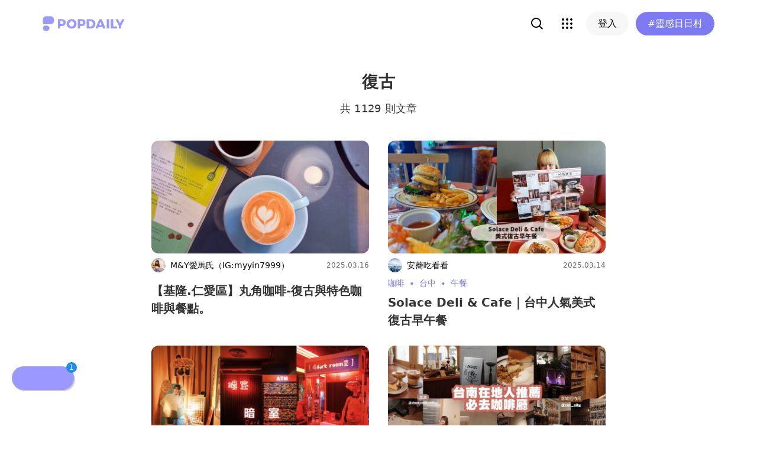

--- FILE ---
content_type: text/html; charset=utf-8
request_url: https://www.popdaily.com.tw/tag/%E5%BE%A9%E5%8F%A4
body_size: 44228
content:
<!DOCTYPE html><html lang="zh" dir="ltr"><head><link rel="dns-prefetch" href="https://www.popdaily.com.tw"/><link rel="dns-prefetch" href="https://static.popdaily.com.tw"/><link rel="dns-prefetch" href="//fonts.googleapis.com"/><link rel="shortcut icon" href="https://static.popdaily.com.tw/statics/favicons/202105favicon.png"/><meta name="viewport" content="initial-scale=1.0, width=device-width, maximum-scale=1.0, user-scalable=1, viewport-fit=cover"/><meta name="agd-partner-manual-verification"/><meta name="ahrefs-site-verification" content="f9bc7122d9782937c96d6d0beddc55335a624889c645eef2263008fad2f10275"/><meta charSet="utf-8"/><meta name="theme-color" content="#ffffff"/><meta name="application-name" content="PopDaily"/><meta name="dailymotion-domain-verification" content="dm4evxpwmstww0lxf"/><meta property="og:url" content="https://www.popdaily.com.tw/tag/%E5%BE%A9%E5%8F%A4"/><meta property="og:site_name" content="PopDaily"/><meta property="og:locale" content="zh_TW"/><meta property="fb:app_id" content="1064594546929511"/><meta property="al:ios:app_name" content="PopDaily 波波黛莉的異想世界"/><meta property="al:ios:app_store_id" content="1410055224"/><meta property="al:ios:url" content="popdaily://tag/%E5%BE%A9%E5%8F%A4"/><meta property="al:android:app_name" content="PopDaily 波波黛莉的異想世界"/><meta property="al:android:package" content="com.popdaily"/><meta property="al:web:should_fallback" content="true"/><meta property="og:type" content="website"/><meta property="og:title" content="PopDaily 波波黛莉的異想世界"/><meta property="og:description" content="PopDaily 波波黛莉的異想世界，女孩的吃喝玩樂、購物生活都在這：）"/><meta property="og:image" content="https://static.popdaily.com.tw/statics/images/og.jpg"/><meta property="og:image:width" content="1560"/><meta property="og:image:height" content="820"/><meta property="twitter:title" content="PopDaily 波波黛莉的異想世界"/><meta property="twitter:description" content="PopDaily 波波黛莉的異想世界，女孩的吃喝玩樂、購物生活都在這：）"/><meta property="twitter:image" content="https://static.popdaily.com.tw/statics/images/og.jpg"/><link rel="stylesheet" href="https://fonts.googleapis.com/css?family=Roboto:400,500,700&amp;display=swap" media="print"/><link rel="stylesheet" href="https://fonts.googleapis.com/css?family=Noto+Sans:400,700&amp;display=swap" media="print"/><script type="application/ld+json">{"@context":"https://schema.org","@type":"Organization","legalName":"PopDaily 波波黛莉的異想世界 - 台灣","url":"https://www.popdaily.com.tw","logo":"https://static.popdaily.com.tw/statics/images/popdaily-logo.svg","contactPoint":{"@type":"ContactPoint","telephone":"+886-2-87730883","contactType":"customer service","areaServed":"TW","availableLanguage":["Chinese"]},"sameAs":["https://www.facebook.com/PopDailyTW/","https://www.youtube.com/channel/UCa40JCy-ESpqENGHBmml7KA","https://www.instagram.com/popdaily/"]}</script><meta data-component="DefaultHead" data-debug="STATIC_DABLE_IO_DETECTION" data-next-side-isamp="FALSE" data-server-side-isamp="FALSE" data-isamp="FALSE" data-source="SERVER" data-dable-css-loaded="TRUE"/><title>「復古」主題Top10懶人包－波波黛莉</title><meta name="description" content="【基隆.仁愛區】丸角咖啡-復古與特色咖啡與餐點。、Solace Deli &amp; Cafe｜台中人氣美式復古早午餐 、【台南】暗室｜新店報到！台南最酷餐酒館📷🍸"/><link rel="canonical" href="https://www.popdaily.com.tw/tag/%E5%BE%A9%E5%8F%A4"/><link type="application/rss+xml" rel="alternate" title="「復古」主題Top10懶人包－波波黛莉" href="/api/v2/search/rss"/><script type="application/ld+json">{"@context":"https://schema.org","@type":"WebPage","name":"「復古」主題Top10懶人包－波波黛莉","description":"【基隆.仁愛區】丸角咖啡-復古與特色咖啡與餐點。、Solace Deli & Cafe｜台中人氣美式復古早午餐 、【台南】暗室｜新店報到！台南最酷餐酒館📷🍸","keywords":[],"primaryImageOfPage":{"@type":"ImageObject","contentUrl":"https://static.popdaily.com.tw/u/202503/98a74d48-8788-4ac1-bed9-799f2e1c6e7f.jpg"}}</script><script type="application/ld+json">{"@context":"https://schema.org","@type":"ItemList","itemListElement":[[{"@type":"ListItem","name":"【基隆.仁愛區】丸角咖啡-復古與特色咖啡與餐點。","image":"https://static.popdaily.com.tw/u/202503/98a74d48-8788-4ac1-bed9-799f2e1c6e7f.jpg","url":"https://www.popdaily.com.tw/forum/food/1542081","position":1},{"@type":"ListItem","name":"Solace Deli & Cafe｜台中人氣美式復古早午餐 ","image":"https://static.popdaily.com.tw/u/202503/ba0fdf8a-fc23-4c91-bf5a-2b7284a92962.jpg","url":"https://www.popdaily.com.tw/forum/food/1541804","position":2},{"@type":"ListItem","name":"【台南】暗室｜新店報到！台南最酷餐酒館📷🍸","image":"https://static.popdaily.com.tw/u/202503/d7aeb20e-3795-43ba-85a6-f393a4aa3b46.jpg","url":"https://www.popdaily.com.tw/forum/travel/1541716","position":3},{"@type":"ListItem","name":"台南在地人推薦！必去的5間咖啡廳🍽️☕️","image":"https://static.popdaily.com.tw/u/202503/9b93a796-60fd-4701-9491-f058fa7ba7c2.jpg","url":"https://www.popdaily.com.tw/forum/food/1541569","position":4},{"@type":"ListItem","name":"文青復古控必朝聖！精選5間台北迪化街咖啡廳","image":"https://static.popdaily.com.tw/u/202503/17ce4156-523c-40e9-9236-18e2d8644f9d.jpg","url":"https://www.popdaily.com.tw/forum/food/1541486","position":5},{"@type":"ListItem","name":"台南美食｜可愛的復古飲料店🥤","image":"https://static.popdaily.com.tw/u/202503/1da9611a-f769-48c3-8482-30070351bd17.jpg","url":"https://www.popdaily.com.tw/forum/food/1541373","position":6},{"@type":"ListItem","name":"川Kawa | 台北中山復古餐酒館推薦","image":"https://static.popdaily.com.tw/u/202503/c00731f8-7358-4415-a850-9fde314b928e.jpg","url":"https://www.popdaily.com.tw/forum/food/1540873","position":7},{"@type":"ListItem","name":"2025春「PEACH JOHN with JILL STUART／JILL by JILL STUART」超人氣聯名第2彈登場！浪漫法式、復古系列商品再次夢幻連動！","image":"https://static.popdaily.com.tw/u/202503/e35cb70d-283c-4d8a-8597-c4af5a8442b4.jpg","url":"https://www.popdaily.com.tw/press/1540437","position":8},{"@type":"ListItem","name":"台南美食 | Saki 咲咖啡 蔬食日式文青咖啡廳 咖哩 甜點","image":"https://static.popdaily.com.tw/u/202409/3ce70788-631c-4fb5-af48-f8fe31299d63.jpg","url":"https://www.popdaily.com.tw/forum/food/1519961","position":9},{"@type":"ListItem","name":"｜以食為天｜台南．復古氛圍的日式洋菓子店-KADOYA喫茶店","image":"https://static.popdaily.com.tw/u/202502/db060b5e-4d51-4194-bb7e-c16db2ec640e.jpg","url":"https://www.popdaily.com.tw/forum/food/1538529","position":10}]]}</script><script type="application/ld+json">{"@context":"https://schema.org","@type":"BreadcrumbList","itemListElement":[{"@type":"ListItem","position":1,"name":"PopDaily 波波黛莉的異想世界","item":"https://www.popdaily.com.tw"},{"@type":"ListItem","position":2,"name":"復古","item":"https://www.popdaily.com.tw/tag/%E5%BE%A9%E5%8F%A4"}]}</script><script type="application/ld+json">{"@context":"https://schema.org","@type":"WebSite","url":"https://www.popdaily.com.tw/","potentialAction":{"@type":"SearchAction","target":"https://www.popdaily.com.tw/tag/{tag_string}","query-input":"required name=tag_string"}}</script><link rel="stylesheet" href="/statics/css/reset.min.css"/><meta name="next-head-count" content="43"/><link rel="amphtml" href="/tag/%E5%BE%A9%E5%8F%A4?amp=1"/><link rel="preload" href="https://static.popdaily.com.tw/_next/static/css/styles.ab552bce.chunk.css" as="style"/><link rel="stylesheet" href="https://static.popdaily.com.tw/_next/static/css/styles.ab552bce.chunk.css" data-n-p=""/><noscript data-n-css=""></noscript><link rel="preload" href="https://static.popdaily.com.tw/_next/static/chunks/main-6657e7c097776cda6550.js" as="script"/><link rel="preload" href="https://static.popdaily.com.tw/_next/static/chunks/webpack-8cd40f85cbe1bce6f8b9.js" as="script"/><link rel="preload" href="https://static.popdaily.com.tw/_next/static/chunks/framework.ac0b14255009e9206045.js" as="script"/><link rel="preload" href="https://static.popdaily.com.tw/_next/static/chunks/962438cc.fa278eff594681a25d3b.js" as="script"/><link rel="preload" href="https://static.popdaily.com.tw/_next/static/chunks/ee759108.2e757d5645346339665f.js" as="script"/><link rel="preload" href="https://static.popdaily.com.tw/_next/static/chunks/commons.a2556ffe5f599441f20d.js" as="script"/><link rel="preload" href="https://static.popdaily.com.tw/_next/static/chunks/3e2006ba7a61388456aba42a9339be8fce3f3449.e4bcaaa9765aaf52c009.js" as="script"/><link rel="preload" href="https://static.popdaily.com.tw/_next/static/chunks/eb868af0890f79abc52f7d105a2884f9d1a90726.2f11fee125776e8e0df1.js" as="script"/><link rel="preload" href="https://static.popdaily.com.tw/_next/static/chunks/92c9d0c5572da0ac6aadd26d34d0c58d89887624.2295795c5e3e35b69c4a.js" as="script"/><link rel="preload" href="https://static.popdaily.com.tw/_next/static/chunks/e43b76f59525391920dbd2ec5ba7798cd022e815.520f8b4d0b6690922a5f.js" as="script"/><link rel="preload" href="https://static.popdaily.com.tw/_next/static/chunks/11ae85dc0c13180e587cc9a387f418f3749a3485.d3e12e1cd550f352a1db.js" as="script"/><link rel="preload" href="https://static.popdaily.com.tw/_next/static/chunks/979636038a1fa223bbf584e60729fae4d689bbae.37f5b7f9dd232b2e7aa6.js" as="script"/><link rel="preload" href="https://static.popdaily.com.tw/_next/static/chunks/7f115c52912b6f375c36010d813d6de62a2bf284.3f38a2944dde4c915df1.js" as="script"/><link rel="preload" href="https://static.popdaily.com.tw/_next/static/chunks/342baba932351b1e44c13c1df6d251aaed4c33da.092faa7c4576748cc576.js" as="script"/><link rel="preload" href="https://static.popdaily.com.tw/_next/static/chunks/773bc2f660cc9db4bf4f30a4d4c665394d318bbf.00abff46d653472c6195.js" as="script"/><link rel="preload" href="https://static.popdaily.com.tw/_next/static/chunks/c38c03ced2cd6cd275f350ad68f22612d5d740c3.b8c24f3e7e5a83d2e79a.js" as="script"/><link rel="preload" href="https://static.popdaily.com.tw/_next/static/chunks/f647831cc54b1e12f76d6736277ba056eb3ee6a6.64a714ba20fb78272e45.js" as="script"/><link rel="preload" href="https://static.popdaily.com.tw/_next/static/chunks/08cacea111fa6fbe53105f43aec9c574af6c0b46.1b3fccad8acb43829284.js" as="script"/><link rel="preload" href="https://static.popdaily.com.tw/_next/static/chunks/3dd9391fc016551fcf23387d4d141fbf9134cf5f.f8fa1e1fc3515c843779.js" as="script"/><link rel="preload" href="https://static.popdaily.com.tw/_next/static/chunks/8764aea244c622a0157f9491e5f453c9d6ed3716.54e0a6405cc3b228d386.js" as="script"/><link rel="preload" href="https://static.popdaily.com.tw/_next/static/chunks/ed4e79ed9043a00423232d5543bb364d8486ae76.3a00a5dfb369af67b982.js" as="script"/><link rel="preload" href="https://static.popdaily.com.tw/_next/static/chunks/pages/_app-3262b0b99f493b9fbc73.js" as="script"/><link rel="preload" href="https://static.popdaily.com.tw/_next/static/chunks/bc26bf1d0f010b14341279ff85fd876593b640db.2a1692abbf869022edd1.js" as="script"/><link rel="preload" href="https://static.popdaily.com.tw/_next/static/chunks/279fc3e2cb3912600f127cf1183362e8ac873056.c9ea7e1dee43d846234c.js" as="script"/><link rel="preload" href="https://static.popdaily.com.tw/_next/static/chunks/6ad6845375703a92b325d0a2f79685ed14938504.f9c969d5d780b33fec6a.js" as="script"/><link rel="preload" href="https://static.popdaily.com.tw/_next/static/chunks/096ae73fec3a957f9bbd3800e3733c35ccbf711a.9419603dae26a5d29f57.js" as="script"/><link rel="preload" href="https://static.popdaily.com.tw/_next/static/chunks/4f34923bc73bbe5ed24f3393ffe8d7961870864f.be8f10b3e6ea6da1a59c.js" as="script"/><link rel="preload" href="https://static.popdaily.com.tw/_next/static/chunks/62b5e47437be4a7112155448964f968a7cc02484.37cd3efc78f221cb7079.js" as="script"/><link rel="preload" href="https://static.popdaily.com.tw/_next/static/chunks/6d14129d171b52fb0f25b7941762ea145bdf1d9a.1757fc22e02cccacd160.js" as="script"/><link rel="preload" href="https://static.popdaily.com.tw/_next/static/chunks/efeae2d809ef93999470033cb4460a1e702b31f9.b4e75be4067074639f9e.js" as="script"/><link rel="preload" href="https://static.popdaily.com.tw/_next/static/chunks/c159a05ce15aba1c78fd1e43573dea4d1b90dfa6.ae6a3df809f532cfa0a3.js" as="script"/><link rel="preload" href="https://static.popdaily.com.tw/_next/static/chunks/styles.95e19830f71122f060f9.js" as="script"/><link rel="preload" href="https://static.popdaily.com.tw/_next/static/chunks/pages/tag/%5Btag%5D-415130c76edca05acf01.js" as="script"/><style id="__jsx-1314520290">.layout-content.jsx-1314520290{background-color:#ffffff;width:100%;min-height:100vh;box-sizing:border-box;}.layout-content.jsx-1314520290 .content.jsx-1314520290{width:100%;-webkit-flex:1;-ms-flex:1;flex:1;box-sizing:border-box;}@media only screen and (max-width:500px){.layout-content.jsx-1314520290 .content.jsx-1314520290{padding-top:0;}}.layout-content.jsx-1314520290 .content.jsx-1314520290 .ad{padding:0;margin:0 auto;box-sizing:border-box;}.layout-content.jsx-1314520290 .content.jsx-1314520290 .ad:empty{display:none;}.layout-content.jsx-1314520290 .content.jsx-1314520290 .content__block{margin-right:auto;margin-left:auto;}@media (min-width:576px){.layout-content.jsx-1314520290 .content.jsx-1314520290 .content__block{max-width:576px;}}@media (min-width:768px){.layout-content.jsx-1314520290 .content.jsx-1314520290 .content__block{max-width:768px;}}@media (min-width:992px){.layout-content.jsx-1314520290 .content.jsx-1314520290 .content__block{max-width:992px;}}@media (min-width:1216px){.layout-content.jsx-1314520290 .content.jsx-1314520290 .content__block{max-width:1216px;}}.layout-content.jsx-1314520290 .content.jsx-1314520290 .content__block.content__block--fullWidth > div{background-color:#fff;margin-bottom:15px;}.layout-content.jsx-1314520290 .content.jsx-1314520290 .content__block.content__block--radius{padding-right:15px;padding-left:15px;}.layout-content.jsx-1314520290 .content.jsx-1314520290 .content__block.content__block--radius > div{border-radius:4px;margin-bottom:15px;background:#fff;}.layout-content.jsx-1314520290 .Toastify__toast{padding:14px 12px;border-radius:8px;overflow:hidden;min-height:unset;color:#fff;}.layout-content.jsx-1314520290 .Toastify__toast::before{content:'';display:inline-block;width:20px;height:20px;margin-right:8px;background-size:contain;background-position:center;background-repeat:no-repeat;}.layout-content.jsx-1314520290 .Toastify__toast--default{background-color:rgba(51,51,51,0.98);}.layout-content.jsx-1314520290 .Toastify__toast--default::before{background-image:url("https://static.popdaily.com.tw/statics/images/toast/default.png");}.layout-content.jsx-1314520290 .Toastify__toast--success{background-color:rgba(0,209,181,0.98);}.layout-content.jsx-1314520290 .Toastify__toast--success::before{background-image:url("https://static.popdaily.com.tw/statics/images/toast/success.png");}.layout-content.jsx-1314520290 .Toastify__toast--error{background-color:rgba(234,98,98,0.98);}.layout-content.jsx-1314520290 .Toastify__toast--error::before{background-image:url("https://static.popdaily.com.tw/statics/images/toast/error.png");}.layout-content.jsx-1314520290 .toastStyle{bottom:80px;padding:0 16px;}.layout-content.jsx-1314520290 .toastBodyStyle{font-family:'GenJyuuGothic','Microsoft YaHei','Microsoft JhengHei','Helvetica','Arial',sans-serif;line-height:20px;font-size:14px;}.layout-content.jsx-1314520290 .toast__zoomIn{-webkit-animation-name:zoomIn-jsx-1314520290;animation-name:zoomIn-jsx-1314520290;}@-webkit-keyframes zoomIn-jsx-1314520290{from{opacity:0;-webkit-transform:scale3d(0.8,0.8,0.8);-ms-transform:scale3d(0.8,0.8,0.8);transform:scale3d(0.8,0.8,0.8);}50%{opacity:1;}}@keyframes zoomIn-jsx-1314520290{from{opacity:0;-webkit-transform:scale3d(0.8,0.8,0.8);-ms-transform:scale3d(0.8,0.8,0.8);transform:scale3d(0.8,0.8,0.8);}50%{opacity:1;}}.layout-content.jsx-1314520290 .toast__zoomOut{-webkit-animation-name:zoomOut-jsx-1314520290;animation-name:zoomOut-jsx-1314520290;}@-webkit-keyframes zoomOut-jsx-1314520290{from{opacity:1;}50%{opacity:0;-webkit-transform:scale3d(0.8,0.8,0.8);-ms-transform:scale3d(0.8,0.8,0.8);transform:scale3d(0.8,0.8,0.8);}to{opacity:0;}}@keyframes zoomOut-jsx-1314520290{from{opacity:1;}50%{opacity:0;-webkit-transform:scale3d(0.8,0.8,0.8);-ms-transform:scale3d(0.8,0.8,0.8);transform:scale3d(0.8,0.8,0.8);}to{opacity:0;}}.layout-content.jsx-1314520290 .loadStop{text-align:center;color:#999;width:100%;padding-top:30px;padding-bottom:100px;padding-bottom:calc(100px + constant(safe-area-inset-bottom));padding-bottom:calc(100px + env(safe-area-inset-bottom));}body *{box-sizing:border-box;}.httpStatusError{display:-webkit-box;display:-webkit-flex;display:-ms-flexbox;display:flex;-webkit-flex-flow:column;-ms-flex-flow:column;flex-flow:column;-webkit-box-pack:start;-webkit-justify-content:flex-start;-ms-flex-pack:start;justify-content:flex-start;-webkit-align-items:center;-webkit-box-align:center;-ms-flex-align:center;align-items:center;margin:0 auto;padding:16px 0;}.httpStatusError img{display:block;width:100%;max-width:300px;margin:0 auto;}@media only screen and (max-width:600px){.httpStatusError img{min-width:350px;}}@media only screen and (min-width:768px){.httpStatusError img{min-width:400px;}}@media only screen and (min-width:992px){.httpStatusError img{min-width:450px;}}@media only screen and (min-width:1200px){.httpStatusError img{min-width:500px;}}.httpStatusError p{font-family:"Noto sans","Roboto","Helvetica Neue",Helvetica,Arial,"Noto Sans TC","Microsoft JhengHei","PingFang TC",sans-serif;font-style:normal;font-weight:500;font-size:16px;line-height:24px;text-align:center;color:#414141;margin-top:16px;}.httpStatusError p:empty{display:none;}</style><style id="jss-server-side"></style><style data-styled="" data-styled-version="5.1.1">.uuaua{display:-webkit-box;display:-webkit-flex;display:-ms-flexbox;display:flex;-webkit-align-items:center;-webkit-box-align:center;-ms-flex-align:center;align-items:center;font-size:12px;line-height:1;-webkit-letter-spacing:1px;-moz-letter-spacing:1px;-ms-letter-spacing:1px;letter-spacing:1px;cursor:pointer;opacity:0.4;cursor:default;}/*!sc*/
.uuaua * + *{margin-left:4px;}/*!sc*/
.uuaua svg{width:12px;height:12px;display:none;}/*!sc*/
@media (min-width:768px){.uuaua svg{display:block;}}/*!sc*/
.nbMhC{display:-webkit-box;display:-webkit-flex;display:-ms-flexbox;display:flex;-webkit-align-items:center;-webkit-box-align:center;-ms-flex-align:center;align-items:center;font-size:12px;line-height:1;-webkit-letter-spacing:1px;-moz-letter-spacing:1px;-ms-letter-spacing:1px;letter-spacing:1px;cursor:pointer;}/*!sc*/
.nbMhC * + *{margin-left:4px;}/*!sc*/
.nbMhC svg{width:12px;height:12px;display:none;}/*!sc*/
@media (min-width:768px){.nbMhC svg{display:block;}}/*!sc*/
data-styled.g2[id="Container-ab5uy8-0"]{content:"uuaua,nbMhC,"}/*!sc*/
.gyLxeM{display:-webkit-box;display:-webkit-flex;display:-ms-flexbox;display:flex;-webkit-box-pack:center;-webkit-justify-content:center;-ms-flex-pack:center;justify-content:center;-webkit-align-items:center;-webkit-box-align:center;-ms-flex-align:center;align-items:center;border-radius:9999px;cursor:pointer;height:28px;width:28px;font-size:14px;--bg-opacity:1;background-color:rgba(125,122,244,var(--bg-opacity));--text-opacity:1;color:rgba(255,255,255,var(--text-opacity));}/*!sc*/
.hzmeEc{display:-webkit-box;display:-webkit-flex;display:-ms-flexbox;display:flex;-webkit-box-pack:center;-webkit-justify-content:center;-ms-flex-pack:center;justify-content:center;-webkit-align-items:center;-webkit-box-align:center;-ms-flex-align:center;align-items:center;border-radius:9999px;cursor:pointer;height:28px;width:28px;font-size:14px;}/*!sc*/
.hzmeEc:hover{--bg-opacity:0.08;background-color:rgba(125,122,244,var(--bg-opacity));}/*!sc*/
.bScAgQ{display:-webkit-box;display:-webkit-flex;display:-ms-flexbox;display:flex;-webkit-box-pack:center;-webkit-justify-content:center;-ms-flex-pack:center;justify-content:center;-webkit-align-items:center;-webkit-box-align:center;-ms-flex-align:center;align-items:center;border-radius:9999px;cursor:pointer;height:28px;width:28px;font-size:14px;cursor:default;}/*!sc*/
data-styled.g3[id="Container-sc-1y7pss9-0"]{content:"gyLxeM,hzmeEc,bScAgQ,"}/*!sc*/
.kaCGif{display:-webkit-box;display:-webkit-flex;display:-ms-flexbox;display:flex;-webkit-box-pack:center;-webkit-justify-content:center;-ms-flex-pack:center;justify-content:center;--text-opacity:1;color:rgba(153,153,153,var(--text-opacity));}/*!sc*/
.kaCGif * + *{margin-left:4px;}/*!sc*/
@media (min-width:768px){.kaCGif{display:none;}}/*!sc*/
data-styled.g5[id="MobileContainer-sc-1tgnr9l-1"]{content:"kaCGif,"}/*!sc*/
.dmkSvW{display:-webkit-box;display:-webkit-flex;display:-ms-flexbox;display:flex;-webkit-box-pack:center;-webkit-justify-content:center;-ms-flex-pack:center;justify-content:center;--text-opacity:1;color:rgba(153,153,153,var(--text-opacity));display:none;}/*!sc*/
.dmkSvW * + *{margin-left:4px;}/*!sc*/
@media (min-width:768px){.dmkSvW{display:-webkit-box;display:-webkit-flex;display:-ms-flexbox;display:flex;}}/*!sc*/
data-styled.g6[id="DesktopContainer-sc-1tgnr9l-2"]{content:"dmkSvW,"}/*!sc*/
.eowSWW{width:100%;}/*!sc*/
@media (min-width:768px){.eowSWW{display:block;-webkit-flex-shrink:0;-ms-flex-negative:0;flex-shrink:0;cursor:pointer;-webkit-transition-property:background-color,border-color,color,fill,stroke,opacity,box-shadow,-webkit-transform;-webkit-transition-property:background-color,border-color,color,fill,stroke,opacity,box-shadow,transform;transition-property:background-color,border-color,color,fill,stroke,opacity,box-shadow,transform;-webkit-transition-duration:500ms;transition-duration:500ms;margin-bottom:28px;width:368px;}.eowSWW:hover{opacity:0.8;}}/*!sc*/
data-styled.g14[id="Container-sc-1yn7fz2-0"]{content:"eowSWW,"}/*!sc*/
.xtwoP{margin-bottom:0.5rem;height:24px;}/*!sc*/
.xtwoP a{display:-webkit-box;display:-webkit-flex;display:-ms-flexbox;display:flex;-webkit-box-pack:justify;-webkit-justify-content:space-between;-ms-flex-pack:justify;justify-content:space-between;}/*!sc*/
.xtwoP img{border-radius:9999px;width:24px;height:24px;}/*!sc*/
.xtwoP .publisher{display:-webkit-box;display:-webkit-flex;display:-ms-flexbox;display:flex;}/*!sc*/
.xtwoP .publisher .avatar{margin-right:0.5rem;}/*!sc*/
.xtwoP .publisher .name{--text-opacity:1;color:rgba(0,0,0,var(--text-opacity));font-size:.875rem;font-weight:500;line-height:24px;}/*!sc*/
.xtwoP .time{--text-opacity:1;color:rgba(102,102,102,var(--text-opacity));font-size:.75rem;line-height:24px;}/*!sc*/
data-styled.g15[id="PublishInfo-sc-1yn7fz2-1"]{content:"xtwoP,"}/*!sc*/
.hJrHpv{margin-bottom:0.5rem;}/*!sc*/
.hJrHpv img{border-radius:12px;object-fit:cover;}/*!sc*/
data-styled.g16[id="ArticleImageContainer-sc-1yn7fz2-2"]{content:"hJrHpv,"}/*!sc*/
.kOzeFR{position:relative;padding-top:52%;}/*!sc*/
.kOzeFR img{width:100%;height:100%;object-fit:cover;position:absolute;top:0;bottom:0;right:0;left:0;}/*!sc*/
data-styled.g17[id="ArticleImage-sc-1yn7fz2-3"]{content:"kOzeFR,"}/*!sc*/
.dsVKas{--text-opacity:1;color:rgba(125,122,244,var(--text-opacity));margin-bottom:0.5rem;max-height:20px;line-height:20px;overflow:hidden;text-overflow:ellipsis;white-space:nowrap;}/*!sc*/
.dsVKas a{font-size:0.875rem;}/*!sc*/
.dsVKas a:not(:last-child)::after{margin-left:0.5rem;margin-right:0.5rem;content:'∙';}/*!sc*/
data-styled.g18[id="Tags-sc-1yn7fz2-4"]{content:"dsVKas,"}/*!sc*/
.iIa-Dzl{--text-opacity:1;color:rgba(51,51,51,var(--text-opacity));font-weight:600;margin-bottom:1.25rem;font-size:18px;max-height:82px;overflow:hidden;text-overflow:ellipsis;display:-webkit-box;-webkit-line-clamp:3;-webkit-box-orient:vertical;}/*!sc*/
@media (min-width:768px){.iIa-Dzl{font-size:20px;max-height:84px;}}/*!sc*/
data-styled.g19[id="Text-sc-1yn7fz2-5"]{content:"iIa-Dzl,"}/*!sc*/
.kHYxAc{--bg-opacity:0.98;background-color:rgba(125,122,244,var(--bg-opacity));--text-opacity:1;color:rgba(255,255,255,var(--text-opacity));position:-webkit-sticky;position:sticky;top:0;z-index:1001;-webkit-backdrop-filter:blur(4px);backdrop-filter:blur(4px);padding:10px 16px 8px 12px;height:var(--download-bar-height);display:grid;grid-template:'close slogan href' auto '_ logo href' auto / auto 1fr auto;-webkit-align-items:center;-webkit-box-align:center;-ms-flex-align:center;align-items:center;grid-gap:2px 8px;}/*!sc*/
@media (min-width:768px){.kHYxAc{display:none;}}/*!sc*/
data-styled.g21[id="Container-sc-7kvwog-0"]{content:"kHYxAc,"}/*!sc*/
.fbILTH{font-weight:500;line-height:1;border:none;cursor:pointer;white-space:nowrap;-webkit-user-select:none;-moz-user-select:none;-ms-user-select:none;user-select:none;display:-webkit-inline-box;display:-webkit-inline-flex;display:-ms-inline-flexbox;display:inline-flex;-webkit-box-pack:center;-webkit-justify-content:center;-ms-flex-pack:center;justify-content:center;-webkit-align-items:center;-webkit-box-align:center;-ms-flex-align:center;align-items:center;border-radius:28px;-webkit-transition:0.1s;transition:0.1s;--bg-opacity:1;background-color:rgba(247,247,247,var(--bg-opacity));--text-opacity:1;color:rgba(0,0,0,var(--text-opacity));font-size:14px;padding:0 12px;height:32px;--text-opacity:1;color:rgba(125,122,244,var(--text-opacity));grid-area:href;}/*!sc*/
.fbILTH[disabled]{opacity:0.3;}/*!sc*/
.fbILTH:hover{--text-opacity:0.6;}/*!sc*/
.fbILTH:active{--text-opacity:0.6;background-color:#e6e6e6;}/*!sc*/
.fbILTH > svg{width:16px;height:16px;margin-right:4px;}/*!sc*/
data-styled.g22[id="StyledButton-sc-7kvwog-1"]{content:"fbILTH,"}/*!sc*/
.kdFOPt{font-size:18px;grid-area:slogan;line-height:24px;font-weight:bold;}/*!sc*/
data-styled.g23[id="Slogan-sc-7kvwog-2"]{content:"kdFOPt,"}/*!sc*/
.kMCuru{font-size:12px;grid-area:logo;line-height:16px;}/*!sc*/
data-styled.g24[id="Popdaily-sc-7kvwog-3"]{content:"kMCuru,"}/*!sc*/
.fvErMY{position:absolute;right:80px;bottom:0;z-index:-1;}/*!sc*/
data-styled.g25[id="StyledBeansIcon-sc-7kvwog-4"]{content:"fvErMY,"}/*!sc*/
.eUZFBm{width:40px;height:40px;padding:13px;margin:-13px;}/*!sc*/
data-styled.g26[id="CloseButton-sc-7kvwog-5"]{content:"eUZFBm,"}/*!sc*/
.knUgQh{width:40px;height:40px;border-radius:1em;position:relative;display:-webkit-box;display:-webkit-flex;display:-ms-flexbox;display:flex;-webkit-box-pack:center;-webkit-justify-content:center;-ms-flex-pack:center;justify-content:center;-webkit-align-items:center;-webkit-box-align:center;-ms-flex-align:center;align-items:center;}/*!sc*/
.knUgQh:hover{--bg-opacity:1;background-color:rgba(247,247,247,var(--bg-opacity));}/*!sc*/
data-styled.g27[id="IconButton-apjy3v-0"]{content:"knUgQh,"}/*!sc*/
.lghfKA{position:relative;}/*!sc*/
data-styled.g49[id="Container-sc-1yacp6y-0"]{content:"lghfKA,"}/*!sc*/
.kNvomJ{font-weight:500;line-height:1;border:none;cursor:pointer;white-space:nowrap;-webkit-user-select:none;-moz-user-select:none;-ms-user-select:none;user-select:none;display:-webkit-inline-box;display:-webkit-inline-flex;display:-ms-inline-flexbox;display:inline-flex;-webkit-box-pack:center;-webkit-justify-content:center;-ms-flex-pack:center;justify-content:center;-webkit-align-items:center;-webkit-box-align:center;-ms-flex-align:center;align-items:center;border-radius:28px;-webkit-transition:0.1s;transition:0.1s;--bg-opacity:1;background-color:rgba(247,247,247,var(--bg-opacity));--text-opacity:1;color:rgba(0,0,0,var(--text-opacity));font-size:16px;padding:0 20px;height:40px;--bg-opacity:1;background-color:rgba(125,122,244,var(--bg-opacity));--text-opacity:1;color:rgba(255,255,255,var(--text-opacity));padding:0 12px;margin-left:12px;}/*!sc*/
.kNvomJ[disabled]{opacity:0.3;}/*!sc*/
.kNvomJ:hover{--text-opacity:0.6;}/*!sc*/
.kNvomJ:active{--text-opacity:0.6;background-color:#e6e6e6;}/*!sc*/
.kNvomJ > svg{width:20px;height:20px;margin-right:4px;}/*!sc*/
.kNvomJ:active{--bg-opacity:1;background-color:rgba(96,86,219,var(--bg-opacity));}/*!sc*/
@media (min-width:768px){.kNvomJ{padding:0 20px;}}/*!sc*/
data-styled.g58[id="StyledButton-dv800z-0"]{content:"kNvomJ,"}/*!sc*/
.bXAoob{display:inline;}/*!sc*/
@media (min-width:768px){.bXAoob{display:none;}}/*!sc*/
data-styled.g59[id="MobileText-dv800z-1"]{content:"bXAoob,"}/*!sc*/
.gYEiBm{display:none;}/*!sc*/
@media (min-width:768px){.gYEiBm{display:inline;}}/*!sc*/
data-styled.g60[id="DesktopText-dv800z-2"]{content:"gYEiBm,"}/*!sc*/
.bCyTqL{--bg-opacity:1;background-color:rgba(255,255,255,var(--bg-opacity));left:0;z-index:1000;--header-height:0px;--is-header-visible:0;-webkit-transition:top 0.3s ease;transition:top 0.3s ease;will-change:top;top:calc(var(--header-height) * var(--is-header-visible) + var(--download-bar-height));position:-webkit-sticky;position:sticky;}/*!sc*/
@media (min-width:768px){.bCyTqL{top:0;}}/*!sc*/
data-styled.g76[id="Background-u4eoc-0"]{content:"bCyTqL,"}/*!sc*/
.MBjJp{font-size:16px;max-width:1168px;margin:0 auto;display:-webkit-box;display:-webkit-flex;display:-ms-flexbox;display:flex;-webkit-align-items:center;-webkit-box-align:center;-ms-flex-align:center;align-items:center;padding-left:1rem;padding-right:1rem;height:48px;}/*!sc*/
@media (min-width:768px){.MBjJp{height:80px;}}/*!sc*/
.MBjJp .Button-v2d08m-0{font-size:14px;padding:0 12px;height:32px;}/*!sc*/
.MBjJp .Button-v2d08m-0 > svg{width:16px;height:16px;margin-right:4px;}/*!sc*/
@media (min-width:768px){.MBjJp .Button-v2d08m-0{font-size:16px;padding:0 20px;height:40px;}.MBjJp .Button-v2d08m-0 > svg{width:20px;height:20px;margin-right:4px;}}/*!sc*/
data-styled.g77[id="Container-u4eoc-1"]{content:"MBjJp,"}/*!sc*/
.iWjvhx{margin-right:22px;}/*!sc*/
data-styled.g78[id="LogoContainer-u4eoc-2"]{content:"iWjvhx,"}/*!sc*/
.fRQtqw{font-weight:500;line-height:1;border:none;cursor:pointer;white-space:nowrap;-webkit-user-select:none;-moz-user-select:none;-ms-user-select:none;user-select:none;display:-webkit-inline-box;display:-webkit-inline-flex;display:-ms-inline-flexbox;display:inline-flex;-webkit-box-pack:center;-webkit-justify-content:center;-ms-flex-pack:center;justify-content:center;-webkit-align-items:center;-webkit-box-align:center;-ms-flex-align:center;align-items:center;border-radius:28px;-webkit-transition:0.1s;transition:0.1s;--bg-opacity:1;background-color:rgba(247,247,247,var(--bg-opacity));--text-opacity:1;color:rgba(0,0,0,var(--text-opacity));font-size:16px;padding:0 20px;height:40px;display:none;}/*!sc*/
.fRQtqw[disabled]{opacity:0.3;}/*!sc*/
.fRQtqw:hover{--text-opacity:0.6;}/*!sc*/
.fRQtqw:active{--text-opacity:0.6;background-color:#e6e6e6;}/*!sc*/
.fRQtqw > svg{width:20px;height:20px;margin-right:4px;}/*!sc*/
@media (min-width:768px){.fRQtqw{display:-webkit-inline-box;display:-webkit-inline-flex;display:-ms-inline-flexbox;display:inline-flex;}}/*!sc*/
data-styled.g80[id="LoginButton-u4eoc-4"]{content:"fRQtqw,"}/*!sc*/
.gdPHej{display:-webkit-box;display:-webkit-flex;display:-ms-flexbox;display:flex;-webkit-box-flex:1;-webkit-flex-grow:1;-ms-flex-positive:1;flex-grow:1;-webkit-box-pack:end;-webkit-justify-content:flex-end;-ms-flex-pack:end;justify-content:flex-end;-webkit-align-items:center;-webkit-box-align:center;-ms-flex-align:center;align-items:center;}/*!sc*/
.gdPHej > * + *{margin-left:8px;}/*!sc*/
@media (min-width:768px){.gdPHej > * + *{margin-left:12px;}}/*!sc*/
data-styled.g81[id="ButtonContainer-u4eoc-5"]{content:"gdPHej,"}/*!sc*/
.cnyuRc{--bg-opacity:1;background-color:rgba(255,255,255,var(--bg-opacity));padding-bottom:44px;}/*!sc*/
@media (min-width:768px){.cnyuRc{padding-bottom:111px;}}/*!sc*/
data-styled.g83[id="Layout-dgeupr-0"]{content:"cnyuRc,"}/*!sc*/
.jYhDtU{--text-opacity:1;color:rgba(51,51,51,var(--text-opacity));width:100%;font-size:16px;line-height:155%;-webkit-letter-spacing:0.25px;-moz-letter-spacing:0.25px;-ms-letter-spacing:0.25px;letter-spacing:0.25px;text-align:center;margin-top:20px;}/*!sc*/
@media (min-width:768px){.jYhDtU{font-size:18px;line-height:28px;margin-top:40px;}}/*!sc*/
.jYhDtU .tag-name{font-weight:600;font-size:24px;margin-bottom:12px;display:block;}/*!sc*/
@media (min-width:768px){.jYhDtU .tag-name{font-size:28px;line-height:38px;}}/*!sc*/
data-styled.g84[id="Header-dgeupr-1"]{content:"jYhDtU,"}/*!sc*/
.eaoUcz{position:relative;width:100%;min-height:calc(100vh - 62px - 64px);padding:0 16px;margin:0 auto;}/*!sc*/
@media (min-width:768px){.eaoUcz{position:relative;width:768px;min-height:calc(100vh - 260px + 80px);margin:0 auto;padding:0;}}/*!sc*/
data-styled.g85[id="Container-dgeupr-2"]{content:"eaoUcz,"}/*!sc*/
.jCcwUi{width:100%;box-sizing:border-box;}/*!sc*/
@media (min-width:768px){.jCcwUi{width:368px;}}/*!sc*/
data-styled.g86[id="CardWrapper-dgeupr-3"]{content:"jCcwUi,"}/*!sc*/
.RqVc{display:-webkit-box;display:-webkit-flex;display:-ms-flexbox;display:flex;-webkit-flex-direction:row;-ms-flex-direction:row;flex-direction:row;-webkit-flex-wrap:wrap;-ms-flex-wrap:wrap;flex-wrap:wrap;-webkit-box-pack:justify;-webkit-justify-content:space-between;-ms-flex-pack:justify;justify-content:space-between;margin-top:20px;}/*!sc*/
@media (min-width:768px){.RqVc{margin-top:40px;}}/*!sc*/
data-styled.g87[id="ResultContainer-dgeupr-4"]{content:"RqVc,"}/*!sc*/
.cBcLuN{margin-top:0;}/*!sc*/
@media (min-width:768px){.cBcLuN{margin-top:13px;}}/*!sc*/
data-styled.g89[id="Footer-dgeupr-6"]{content:"cBcLuN,"}/*!sc*/
:root{--download-bar-height:60px;}/*!sc*/
data-styled.g90[id="sc-global-iUXwoz1"]{content:"sc-global-iUXwoz1,"}/*!sc*/
</style></head><body><div id="__next"><script>window.showAD = true</script><div class="jsx-1314520290 Layout-dgeupr-0 cnyuRc"><div class="Container-sc-7kvwog-0 kHYxAc"><svg width="75" height="66" viewBox="0 0 75 66" fill="none" xmlns="http://www.w3.org/2000/svg" class="StyledBeansIcon-sc-7kvwog-4 fvErMY"><g clip-path="url(#clip0)"><path d="M70.6197 33.032C69.6495 31.9517 68.0314 31.8884 66.9655 32.8817L56.8039 42.4448C55.738 43.4381 55.6677 45.0861 56.6379 46.1664C57.6081 47.2468 59.2262 47.3101 60.2921 46.3168L70.4537 36.7537C71.5196 35.7604 71.5899 34.1124 70.6197 33.032Z" fill="white" stroke="#3A3A3A" stroke-miterlimit="10"></path><path d="M68.2854 33.7256C68.2001 33.7492 68.146 33.7177 68.0607 33.7413C67.9754 33.765 67.8361 33.7571 67.8048 33.8123C67.7195 33.8359 67.603 33.9147 67.5717 33.9699C67.4552 34.0488 67.4239 34.1039 67.4155 34.2459C67.353 34.3563 67.3757 34.443 67.3132 34.5534C67.282 34.6086 67.3048 34.6953 67.2735 34.7505C67.3191 34.924 67.3419 35.0107 67.504 35.1053C67.5581 35.1369 67.6121 35.1684 67.6662 35.2C67.8283 35.2946 67.9364 35.3577 68.0757 35.3656C68.161 35.342 68.2463 35.3183 68.3004 35.3499C68.3857 35.3262 68.471 35.3026 68.5563 35.279C68.6728 35.2001 68.7581 35.1765 68.8747 35.0977C68.9912 35.0188 69.0225 34.9636 69.0309 34.8217C69.0622 34.7665 69.0707 34.6246 69.0479 34.5378C69.0791 34.4827 69.0563 34.3959 69.0335 34.3092C69.0108 34.2224 68.9339 34.1042 68.8571 33.9859C68.803 33.9543 68.749 33.9228 68.6949 33.8912C68.5328 33.7966 68.4247 33.7335 68.2854 33.7256Z" fill="#6567FF"></path><path d="M65.9869 38.0386C65.9159 38.2909 65.899 38.5747 65.828 38.827C65.7655 38.9374 65.7883 39.0242 65.8111 39.1109C65.8339 39.1976 65.8567 39.2844 65.9335 39.4027C65.9563 39.4894 66.0644 39.5525 66.1725 39.6156C66.2806 39.6787 66.3346 39.7102 66.4427 39.7733C66.4967 39.8049 66.582 39.7812 66.6361 39.8128C66.7754 39.8207 66.892 39.7418 66.9773 39.7182C67.0085 39.663 67.0938 39.6394 67.1251 39.5842C67.2416 39.5053 67.3041 39.395 67.3439 39.1978C67.4148 38.9455 67.4318 38.6617 67.5027 38.4094C67.5652 38.299 67.5425 38.2122 67.5197 38.1255C67.5281 37.9836 67.4513 37.8653 67.3973 37.8337C67.3745 37.747 67.2976 37.6287 67.1895 37.5656C67.0814 37.5025 67.0274 37.471 66.9193 37.4079C66.8653 37.3763 66.78 37.4 66.7259 37.3684C66.5866 37.3605 66.47 37.4394 66.3847 37.463C66.3535 37.5182 66.2682 37.5418 66.2369 37.597C66.0891 37.7311 66.0266 37.8414 65.9869 38.0386Z" fill="#6567FF"></path><path d="M65.0161 35.5626C64.7915 35.5783 64.6522 35.5704 64.4588 35.5309C64.3735 35.5546 64.2341 35.5467 64.1488 35.5703C64.0635 35.594 63.947 35.6728 63.9157 35.728C63.7992 35.8068 63.7679 35.862 63.7594 36.0039C63.6969 36.1143 63.7197 36.2011 63.6572 36.3114C63.68 36.3982 63.6488 36.4534 63.6715 36.5401C63.7171 36.7136 63.7399 36.8003 63.902 36.895C63.9561 36.9265 64.0101 36.9581 64.0642 36.9896C64.1723 37.0527 64.3116 37.0606 64.451 37.0685C64.6443 37.108 64.8149 37.0607 65.0083 37.1001C65.0936 37.0765 65.233 37.0844 65.3183 37.0607C65.4036 37.0371 65.5201 36.9583 65.5514 36.9031C65.6679 36.8242 65.6992 36.7691 65.7077 36.6271C65.7702 36.5167 65.7474 36.43 65.8099 36.3196C65.8099 36.3196 65.7871 36.2329 65.7643 36.1461C65.7187 35.9727 65.6959 35.8859 65.5338 35.7913C65.4797 35.7597 65.4257 35.7282 65.3717 35.6966C65.2636 35.6336 65.1555 35.5705 65.0161 35.5626Z" fill="#6567FF"></path><path d="M59.9085 41.0262C59.8916 41.31 59.8434 41.6491 59.8265 41.9329C59.8493 42.0197 59.8408 42.1616 59.8636 42.2483C59.8864 42.3351 59.9633 42.4534 60.0173 42.4849C60.0941 42.6032 60.1482 42.6347 60.2875 42.6427C60.3956 42.7057 60.4809 42.6821 60.589 42.7452C60.8136 42.7295 60.9842 42.6822 61.132 42.5482C61.1633 42.493 61.1946 42.4378 61.2258 42.3826C61.2883 42.2722 61.2968 42.1303 61.3052 41.9883C61.3222 41.7045 61.3704 41.3654 61.3873 41.0816C61.3645 40.9948 61.373 40.8529 61.3502 40.7662C61.3274 40.6794 61.2505 40.5612 61.1965 40.5296C61.1197 40.4113 61.0656 40.3798 60.9263 40.3719C60.8182 40.3088 60.7329 40.3324 60.6248 40.2693C60.4002 40.2851 60.2296 40.3323 60.0817 40.4664C60.0505 40.5216 60.0192 40.5767 59.988 40.6319C59.9255 40.7423 59.917 40.8842 59.9085 41.0262Z" fill="#6567FF"></path><path d="M64.2588 39.8202C64.182 39.7019 64.0511 39.5521 63.9742 39.4338C63.8974 39.3155 63.8434 39.284 63.7353 39.2209C63.6584 39.1026 63.6044 39.071 63.465 39.0631C63.357 39 63.2717 39.0237 63.1636 38.9606C63.0783 38.9842 62.9389 38.9763 62.8536 39C62.7683 39.0236 62.6518 39.1024 62.6205 39.1576C62.5893 39.2128 62.558 39.268 62.5268 39.3232C62.4642 39.4336 62.4558 39.5755 62.4473 39.7174C62.4701 39.8042 62.4389 39.8594 62.4616 39.9461C62.5072 40.1196 62.53 40.2063 62.6922 40.301C62.8002 40.3641 62.8771 40.4824 62.9539 40.6006C62.8999 40.5691 62.8771 40.4823 62.823 40.4508C62.8458 40.5375 62.8999 40.5691 62.9227 40.6558C62.9454 40.7426 63.0535 40.8057 63.1616 40.8688C63.2697 40.9318 63.3238 40.9634 63.4319 41.0265C63.5399 41.0896 63.6252 41.0659 63.7105 41.0423C63.7958 41.0187 63.8811 40.995 63.9977 40.9162C64.0289 40.861 64.1142 40.8373 64.1455 40.7822C64.2621 40.7033 64.3246 40.5929 64.3643 40.3958C64.3955 40.3406 64.3727 40.2539 64.404 40.1987C64.4125 40.0568 64.3356 39.9385 64.2588 39.8202Z" fill="#6567FF"></path><path d="M59.6026 43.3442C59.2074 43.4073 58.7894 43.3836 58.3713 43.3598C58.4254 43.3914 58.5107 43.3678 58.5647 43.3993C58.4566 43.3362 58.3713 43.3598 58.286 43.3835C58.2007 43.4071 58.1154 43.4308 57.9989 43.5096C57.9136 43.5333 57.8511 43.6436 57.7886 43.754C57.726 43.8644 57.6948 43.9196 57.6323 44.03C57.5926 44.2271 57.6069 44.4558 57.7378 44.6056C57.7918 44.6371 57.8146 44.7239 57.8687 44.7554C57.9455 44.8737 58.0536 44.9368 58.247 44.9762C58.5257 44.9921 58.7731 45.0631 59.083 45.0237C59.3077 45.0079 59.5011 45.0474 59.7257 45.0317C59.811 45.008 59.9503 45.0159 60.0356 44.9923C60.1209 44.9686 60.2375 44.8898 60.2687 44.8346C60.3853 44.7558 60.4166 44.7006 60.425 44.5587C60.4875 44.4483 60.4647 44.3615 60.5272 44.2512C60.5129 44.0225 60.4673 43.849 60.3365 43.6992C60.0434 43.4547 59.8273 43.3285 59.6026 43.3442Z" fill="#6567FF"></path><path d="M59.0816 42.2324C59.0901 42.0904 59.0673 42.0037 59.1298 41.8933C59.107 41.8066 59.1154 41.6647 59.0927 41.5779C59.0699 41.4912 58.993 41.3729 58.939 41.3413C58.8621 41.2231 58.8081 41.1915 58.6688 41.1836C58.5607 41.1205 58.4754 41.1442 58.3673 41.0811C58.282 41.1047 58.2279 41.0732 58.1426 41.0968C57.972 41.1441 57.8867 41.1677 57.793 41.3333C57.7617 41.3885 57.7305 41.4437 57.6992 41.4989C57.6367 41.6092 57.6282 41.7512 57.6198 41.8931C57.6113 42.035 57.6341 42.1218 57.5716 42.2322C57.5944 42.3189 57.5859 42.4608 57.6087 42.5476C57.6315 42.6343 57.7083 42.7526 57.7624 42.7841C57.8392 42.9024 57.8933 42.934 58.0326 42.9419C58.1407 43.005 58.226 42.9813 58.3341 43.0444C58.4194 43.0208 58.4734 43.0523 58.5587 43.0287C58.7293 42.9814 58.8146 42.9577 58.9084 42.7922C58.9396 42.737 58.9709 42.6818 59.0022 42.6266C59.0106 42.4847 59.0731 42.3743 59.0816 42.2324Z" fill="#6567FF"></path><path d="M72.3277 36.7462C72.1994 36.0838 71.403 35.8393 70.9284 36.2965L59.8487 46.7189C59.374 47.1762 59.5479 48.012 60.1821 48.1619C62.1615 48.7299 65.4283 47.4057 68.3304 44.6937C71.2012 42.0368 72.7353 38.82 72.3277 36.7462Z" fill="#AEB6FF" stroke="#3A3A3A" stroke-miterlimit="10"></path><path d="M67.1068 30.9815C65.1273 30.4135 61.8606 31.7377 58.9585 34.4497C56.1417 37.1381 54.5764 40.4102 54.984 42.484C55.1123 43.1463 55.9086 43.3909 56.3833 42.9336L67.463 32.5112C67.8836 32.0224 67.7098 31.1866 67.1068 30.9815Z" fill="#AEB6FF" stroke="#3A3A3A" stroke-miterlimit="10"></path><path d="M24.1212 29.6823C23.151 28.602 21.5329 28.5387 20.467 29.532L10.3282 39.1818C9.2623 40.1751 9.19199 41.8231 10.1622 42.9035C11.1324 43.9839 12.7505 44.0472 13.8164 43.0538L23.978 33.4908C25.0211 32.4107 25.0914 30.7627 24.1212 29.6823Z" fill="white" stroke="#3A3A3A" stroke-miterlimit="10"></path><path d="M21.8096 30.4625C21.7243 30.4861 21.6703 30.4546 21.585 30.4782C21.4997 30.5019 21.3603 30.4939 21.275 30.5176C21.1897 30.5412 21.0732 30.6201 21.0419 30.6753C20.9254 30.7541 20.8941 30.8093 20.8857 30.9512C20.8231 31.0616 20.8459 31.1483 20.7834 31.2587C20.8062 31.3454 20.775 31.4006 20.7978 31.4874C20.8433 31.6609 20.8661 31.7476 21.0283 31.8422C21.0823 31.8738 21.1364 31.9053 21.1904 31.9369C21.2985 32 21.4378 32.0079 21.5772 32.0158C21.6625 31.9921 21.7165 32.0237 21.8018 32C21.8871 31.9764 22.0265 31.9843 22.1118 31.9607C22.1971 31.937 22.3136 31.8582 22.3449 31.803C22.4614 31.7242 22.4927 31.669 22.5011 31.527C22.5636 31.4167 22.5409 31.3299 22.6034 31.2195C22.5806 31.1328 22.6118 31.0776 22.589 30.9909C22.5435 30.8174 22.5207 30.7307 22.3585 30.636C22.3045 30.6045 22.2504 30.5729 22.1964 30.5414C22.0883 30.4783 21.949 30.4704 21.8096 30.4625Z" fill="#6567FF"></path><path d="M19.4883 34.6884C19.4174 34.9408 19.4004 35.2246 19.3295 35.4769C19.267 35.5873 19.2897 35.674 19.3125 35.7608C19.3353 35.8475 19.3581 35.9343 19.435 36.0525C19.4577 36.1393 19.5658 36.2024 19.6739 36.2655C19.782 36.3286 19.8361 36.3601 19.9441 36.4232C19.9982 36.4547 20.0835 36.4311 20.1375 36.4627C20.2769 36.4706 20.3934 36.3917 20.4787 36.3681C20.51 36.3129 20.5953 36.2892 20.6265 36.2341C20.7431 36.1552 20.8056 36.0448 20.8453 35.8477C20.9163 35.5954 20.9332 35.3116 21.0042 35.0593C21.0667 34.9489 21.0439 34.8621 21.0211 34.7754C20.9983 34.6887 20.9755 34.6019 20.8987 34.4836C20.8759 34.3969 20.7678 34.3338 20.6597 34.2707C20.5516 34.2076 20.4976 34.1761 20.3895 34.113C20.3355 34.0814 20.2502 34.1051 20.1961 34.0735C20.0568 34.0656 19.9402 34.1444 19.8549 34.1681C19.8237 34.2233 19.7384 34.2469 19.7071 34.3021C19.5593 34.4361 19.4968 34.5465 19.4883 34.6884Z" fill="#6567FF"></path><path d="M18.4863 32.2676C18.2929 32.2282 18.1224 32.2755 17.929 32.236C17.8437 32.2597 17.7043 32.2518 17.619 32.2754C17.5337 32.2991 17.4172 32.3779 17.3859 32.4331C17.2694 32.5119 17.2381 32.5671 17.2296 32.709C17.1671 32.8194 17.1899 32.9061 17.1274 33.0165C17.1502 33.1033 17.119 33.1585 17.1417 33.2452C17.1873 33.4187 17.2101 33.5054 17.3722 33.6001C17.4263 33.6316 17.4803 33.6631 17.5344 33.6947C17.6425 33.7578 17.7818 33.7657 17.9212 33.7736C18.1145 33.813 18.2851 33.7658 18.4785 33.8052C18.5638 33.7816 18.7032 33.7895 18.7885 33.7658C18.8738 33.7422 18.9903 33.6634 19.0216 33.6082C19.1381 33.5293 19.1694 33.4741 19.1778 33.3322C19.2404 33.2218 19.2176 33.1351 19.2801 33.0247C19.2573 32.938 19.2885 32.8828 19.2657 32.796C19.2202 32.6226 19.1974 32.5358 19.0352 32.4412C18.9812 32.4096 18.9272 32.3781 18.8731 32.3466C18.8191 32.315 18.6257 32.2755 18.4863 32.2676Z" fill="#6567FF"></path><path d="M13.3788 37.7315C13.3618 38.0154 13.3137 38.3544 13.2967 38.6383C13.3195 38.725 13.3111 38.8669 13.3339 38.9537C13.3566 39.0404 13.4335 39.1587 13.4875 39.1902C13.5644 39.3085 13.6184 39.3401 13.7577 39.348C13.8658 39.4111 13.9511 39.3874 14.0592 39.4505C14.2839 39.4348 14.4545 39.3875 14.6023 39.2535C14.6335 39.1983 14.6648 39.1431 14.696 39.0879C14.7586 38.9775 14.767 38.8356 14.7755 38.6937C14.7924 38.4098 14.8406 38.0708 14.8575 37.7869C14.8347 37.7002 14.8432 37.5582 14.8204 37.4715C14.7976 37.3848 14.7208 37.2665 14.6667 37.2349C14.5899 37.1166 14.5358 37.0851 14.3965 37.0772C14.2884 37.0141 14.2031 37.0377 14.095 36.9746C13.8704 36.9904 13.6998 37.0377 13.552 37.1717C13.5207 37.2269 13.4895 37.2821 13.4582 37.3373C13.3957 37.4476 13.3872 37.5896 13.3788 37.7315Z" fill="#6567FF"></path><path d="M17.8142 36.5018C17.7374 36.3836 17.6065 36.2337 17.5297 36.1154C17.4529 35.9972 17.3448 35.9341 17.2907 35.9025C17.2139 35.7842 17.1598 35.7527 17.0205 35.7448C16.9124 35.6817 16.8271 35.7053 16.719 35.6422C16.6337 35.6659 16.4944 35.658 16.4091 35.6816C16.3238 35.7053 16.2072 35.7841 16.176 35.8393C16.1447 35.8945 16.1135 35.9497 16.0822 36.0048C16.0197 36.1152 16.0112 36.2572 16.0028 36.3991C16.0256 36.4858 15.9943 36.541 16.0171 36.6277C16.0627 36.8012 16.0855 36.888 16.2476 36.9826C16.3557 37.0457 16.4325 37.164 16.5094 37.2823C16.4553 37.2507 16.4325 37.164 16.3785 37.1324C16.4013 37.2192 16.4553 37.2507 16.4781 37.3375C16.5009 37.4242 16.609 37.4873 16.7171 37.5504C16.8252 37.6135 16.8792 37.645 16.9873 37.7081C17.0954 37.7712 17.1807 37.7476 17.266 37.7239C17.3513 37.7003 17.4366 37.6767 17.5531 37.5978C17.5844 37.5426 17.6697 37.519 17.7009 37.4638C17.8175 37.385 17.88 37.2746 17.9197 37.0775C17.951 37.0223 17.9282 36.9355 17.9594 36.8803C17.8826 36.7621 17.8911 36.6201 17.8142 36.5018Z" fill="#6567FF"></path><path d="M13.1581 40.0259C12.7628 40.0889 12.3448 40.0652 11.9267 40.0415C11.9808 40.073 12.0661 40.0494 12.1201 40.0809C12.012 40.0178 11.9267 40.0415 11.8414 40.0651C11.7561 40.0888 11.6708 40.1124 11.5543 40.1912C11.469 40.2149 11.4065 40.3253 11.344 40.4356C11.2815 40.546 11.2502 40.6012 11.1877 40.7116C11.148 40.9087 11.1623 41.1374 11.2932 41.2872C11.3472 41.3188 11.37 41.4055 11.4241 41.437C11.5009 41.5553 11.609 41.6184 11.8024 41.6579C12.0811 41.6737 12.3285 41.7447 12.6385 41.7053C12.8631 41.6896 13.0565 41.729 13.2811 41.7133C13.3664 41.6896 13.5058 41.6976 13.5911 41.6739C13.6764 41.6503 13.7929 41.5714 13.8242 41.5162C13.9407 41.4374 13.972 41.3822 13.9805 41.2403C14.043 41.1299 14.0202 41.0432 14.0827 40.9328C14.0684 40.7041 14.0228 40.5306 13.8919 40.3808C13.5448 40.1048 13.3827 40.0101 13.1581 40.0259Z" fill="#6567FF"></path><path d="M12.583 38.8825C12.5915 38.7406 12.5687 38.6538 12.6312 38.5435C12.6084 38.4567 12.6169 38.3148 12.5941 38.2281C12.5713 38.1413 12.4945 38.023 12.4404 37.9915C12.3636 37.8732 12.3096 37.8417 12.1702 37.8338C12.0621 37.7707 11.9768 37.7943 11.8687 37.7312C11.7834 37.7548 11.7294 37.7233 11.6441 37.7469C11.4735 37.7942 11.3882 37.8179 11.2944 37.9834C11.2632 38.0386 11.2319 38.0938 11.2007 38.149C11.1382 38.2594 11.1297 38.4013 11.1212 38.5432C11.1128 38.6852 11.1356 38.7719 11.0731 38.8823C11.0958 38.969 11.0874 39.111 11.1102 39.1977C11.133 39.2844 11.2098 39.4027 11.2638 39.4343C11.3407 39.5525 11.3947 39.5841 11.5341 39.592C11.6422 39.6551 11.7275 39.6315 11.8355 39.6945C11.9208 39.6709 11.9749 39.7025 12.0602 39.6788C12.2308 39.6315 12.3161 39.6079 12.4098 39.4423C12.4411 39.3871 12.4724 39.3319 12.5036 39.2767C12.5349 39.2216 12.5746 39.0244 12.583 38.8825Z" fill="#6567FF"></path><path d="M25.8291 33.3963C25.7009 32.734 24.9045 32.4894 24.4298 32.9467L13.3501 43.3691C12.8754 43.8263 13.0493 44.6622 13.6835 44.8121C15.663 45.3801 18.9297 44.0558 21.8319 41.3438C24.6715 38.7422 26.2368 35.4701 25.8291 33.3963Z" fill="#AEB6FF" stroke="#3A3A3A" stroke-miterlimit="10"></path><path d="M20.6311 27.7183C18.6517 27.1503 15.3849 28.4745 12.4828 31.1866C9.666 33.8749 8.10069 37.147 8.50832 39.2208C8.6366 39.8831 9.43294 40.1277 9.90762 39.6704L20.9873 29.2481C21.3852 28.6725 21.2653 27.8682 20.6311 27.7183Z" fill="#AEB6FF" stroke="#3A3A3A" stroke-miterlimit="10"></path><path d="M34.3 50.3108C32.8753 50.287 31.7157 51.4459 31.6851 52.8967L31.4899 66.9556C31.4593 68.4064 32.5916 69.5815 34.0163 69.6053C35.441 69.6292 36.6007 68.4703 36.6312 67.0194L36.8805 52.9921C36.8571 51.5097 35.7247 50.3347 34.3 50.3108Z" fill="white" stroke="#3A3A3A" stroke-miterlimit="10"></path><path d="M33.2432 52.5578C33.2119 52.613 33.1266 52.6366 33.0954 52.6918C32.9788 52.7706 32.9476 52.8258 32.9391 52.9678C32.8766 53.0781 32.8994 53.1649 32.8369 53.2753C32.8597 53.362 32.8512 53.5039 32.874 53.5907C32.8968 53.6774 32.9736 53.7957 33.0277 53.8272C33.0817 53.8588 33.1357 53.8903 33.1898 53.9219C33.2979 53.985 33.4372 53.9929 33.5766 54.0008C33.6619 53.9771 33.7159 54.0087 33.8012 53.985C33.9718 53.9377 34.0571 53.9141 34.1509 53.7485C34.1821 53.6933 34.2674 53.6697 34.2987 53.6145C34.4152 53.5357 34.4465 53.4805 34.455 53.3386C34.5175 53.2282 34.4947 53.1414 34.5572 53.0311C34.5344 52.9443 34.5428 52.8024 34.5201 52.7157C34.4973 52.6289 34.4204 52.5106 34.3664 52.4791C34.3123 52.4475 34.2583 52.416 34.2043 52.3844C34.0962 52.3213 33.9568 52.3134 33.8175 52.3055C33.7322 52.3292 33.6781 52.2976 33.5928 52.3213C33.4222 52.3686 33.3057 52.4474 33.2432 52.5578Z" fill="#6567FF"></path><path d="M34.6445 57.1946C34.7982 57.4311 34.9518 57.6677 35.1368 57.8491C35.1596 57.9358 35.2677 57.9989 35.3757 58.062C35.4838 58.1251 35.5379 58.1566 35.646 58.2197C35.7541 58.2828 35.8394 58.2592 35.9247 58.2355C36.01 58.2119 36.0952 58.1883 36.2118 58.1094C36.2431 58.0542 36.3284 58.0306 36.3596 57.9754C36.4762 57.8966 36.5387 57.7862 36.5784 57.5891C36.6096 57.5339 36.5869 57.4471 36.6181 57.392C36.6266 57.25 36.5497 57.1317 36.5269 57.045C36.3733 56.8084 36.2196 56.5719 36.0347 56.3905C36.0119 56.3037 35.9038 56.2407 35.7957 56.1776C35.6876 56.1145 35.6336 56.0829 35.5255 56.0198C35.4174 55.9567 35.3321 55.9804 35.2468 56.004C35.1615 56.0277 35.0762 56.0513 34.9596 56.1301C34.9284 56.1853 34.8431 56.209 34.8118 56.2642C34.6953 56.343 34.6328 56.4534 34.5931 56.6505C34.5618 56.7057 34.5846 56.7924 34.5533 56.8476C34.5221 56.9028 34.5677 57.0763 34.6445 57.1946Z" fill="#6567FF"></path><path d="M32.2411 56.2321C32.0933 56.3661 31.9454 56.5001 31.7976 56.6342C31.6811 56.713 31.6498 56.7682 31.6414 56.9101C31.5789 57.0205 31.6017 57.1072 31.5391 57.2176C31.5619 57.3044 31.5535 57.4463 31.5763 57.533C31.599 57.6198 31.6759 57.738 31.7299 57.7696C31.784 57.8011 31.838 57.8327 31.8921 57.8642C32.0002 57.9273 32.1395 57.9352 32.2788 57.9431C32.3641 57.9195 32.4182 57.951 32.5035 57.9274C32.6741 57.8801 32.7594 57.8565 32.8531 57.6909C33.0009 57.5569 33.1488 57.4229 33.2966 57.2888C33.4131 57.21 33.4444 57.1548 33.4528 57.0129C33.5153 56.9025 33.4925 56.8158 33.5551 56.7054C33.5323 56.6186 33.5407 56.4767 33.5179 56.39C33.4951 56.3032 33.4183 56.185 33.3643 56.1534C33.3102 56.1219 33.2562 56.0903 33.2021 56.0588C33.094 55.9957 32.9547 55.9878 32.8154 55.9799C32.7301 56.0035 32.676 55.972 32.5907 55.9956C32.4742 56.0744 32.3889 56.0981 32.2411 56.2321Z" fill="#6567FF"></path><path d="M32.5745 63.7701C32.8135 63.983 32.9672 64.2196 33.2062 64.4325C33.283 64.5508 33.337 64.5824 33.4764 64.5903C33.5845 64.6534 33.6698 64.6297 33.7779 64.6928C33.8632 64.6692 34.0025 64.6771 34.0878 64.6534C34.1731 64.6298 34.2896 64.551 34.3209 64.4958C34.3522 64.4406 34.3834 64.3854 34.4147 64.3302C34.4772 64.2198 34.4856 64.0779 34.4941 63.936C34.4798 63.7073 34.4342 63.5338 34.3033 63.384C34.0643 63.1711 33.9107 62.9345 33.6717 62.7216C33.5949 62.6033 33.5408 62.5717 33.4015 62.5638C33.2934 62.5007 33.2081 62.5244 33.1 62.4613C33.0147 62.4849 32.8754 62.477 32.7901 62.5007C32.7048 62.5243 32.5882 62.6031 32.5569 62.6583C32.5257 62.7135 32.4944 62.7687 32.4632 62.8239C32.4007 62.9343 32.3922 63.0762 32.3838 63.2181C32.344 63.4152 32.4437 63.6203 32.5745 63.7701Z" fill="#6567FF"></path><path d="M34.7481 59.6782C34.5547 59.6388 34.4153 59.6309 34.276 59.623C34.1907 59.6466 34.0514 59.6387 33.9973 59.6072C33.912 59.6308 33.7727 59.6229 33.6874 59.6466C33.6021 59.6702 33.4855 59.749 33.4543 59.8042C33.3377 59.8831 33.3065 59.9382 33.298 60.0802C33.2355 60.1906 33.2583 60.2773 33.1958 60.3877C33.2186 60.4744 33.1873 60.5296 33.2101 60.6163C33.2557 60.7898 33.2785 60.8766 33.4406 60.9712C33.4946 61.0027 33.5487 61.0343 33.6027 61.0658C33.7108 61.1289 33.8502 61.1368 33.9895 61.1447C34.1288 61.1526 34.2141 61.129 34.3535 61.1369C34.2994 61.1054 34.2141 61.129 34.1601 61.0975C34.2141 61.129 34.2994 61.1054 34.3535 61.1369C34.4616 61.2 34.5469 61.1764 34.6322 61.1527C34.7175 61.1291 34.8028 61.1054 34.9193 61.0266C35.0274 61.0897 35.144 61.0109 35.2065 60.9005C35.269 60.7901 35.3002 60.7349 35.3628 60.6245C35.394 60.5693 35.3712 60.4826 35.4025 60.4274C35.4109 60.2855 35.3341 60.1672 35.3113 60.0804C35.2573 60.0489 35.2345 59.9622 35.1804 59.9306C35.0496 59.7808 34.9415 59.7177 34.7481 59.6782Z" fill="#6567FF"></path><path d="M34.0911 65.5368C33.8182 65.8916 33.5226 66.1597 33.227 66.4277C33.1104 66.5065 33.0792 66.5617 33.0707 66.7037C33.0082 66.814 33.031 66.9008 32.9685 67.0112C32.9828 67.2398 33.0284 67.4133 33.1593 67.5631C33.2902 67.713 33.5064 67.8392 33.731 67.8234C33.8163 67.7998 33.8703 67.8313 33.9556 67.8077C34.1262 67.7604 34.2115 67.7368 34.3053 67.5712C34.6009 67.3031 34.9278 66.9799 35.1694 66.6803C35.2859 66.6015 35.3172 66.5463 35.3256 66.4044C35.3881 66.294 35.3653 66.2072 35.4279 66.0969C35.4135 65.8682 35.3679 65.6947 35.2371 65.5449C35.1062 65.395 34.89 65.2689 34.6654 65.2846C34.5801 65.3082 34.526 65.2767 34.4407 65.3003C34.2701 65.3476 34.1536 65.4265 34.0911 65.5368Z" fill="#6567FF"></path><path d="M32.908 65.2134C32.8312 65.0951 32.7771 65.0635 32.7003 64.9452C32.6235 64.827 32.5694 64.7954 32.4301 64.7875C32.322 64.7244 32.2367 64.7481 32.1286 64.685C32.0433 64.7086 31.904 64.7007 31.8187 64.7243C31.7334 64.748 31.6168 64.8268 31.5856 64.882C31.5543 64.9372 31.523 64.9924 31.4918 65.0476C31.4293 65.158 31.4208 65.2999 31.4124 65.4418C31.4351 65.5286 31.4039 65.5837 31.4267 65.6705C31.4723 65.844 31.4951 65.9307 31.6572 66.0253C31.734 66.1436 31.7881 66.1752 31.8649 66.2935C31.9417 66.4117 31.9958 66.4433 32.1351 66.4512C32.2432 66.5143 32.3285 66.4906 32.4366 66.5537C32.5219 66.5301 32.6612 66.538 32.7465 66.5144C32.7238 66.4276 32.8091 66.404 32.8716 66.2936C32.9028 66.2384 32.9341 66.1832 32.9653 66.128C33.0278 66.0176 33.0363 65.8757 33.0448 65.7338C33.022 65.647 33.0532 65.5919 33.0304 65.5051C33.0076 65.4184 32.9849 65.3316 32.908 65.2134Z" fill="#6567FF"></path><path d="M38.1339 51.6676C37.5934 51.3521 36.8713 51.7384 36.8603 52.3928L36.6742 67.7054C36.6631 68.3599 37.3657 68.77 37.9172 68.431C39.6883 67.3353 41.0602 64.0238 41.0725 60.0655C41.0849 56.1073 39.8861 52.7639 38.1339 51.6676Z" fill="#AEB6FF" stroke="#3A3A3A" stroke-miterlimit="10"></path><path d="M30.4218 51.5718C28.6507 52.6676 27.2788 55.9791 27.2665 59.9373C27.2001 63.8641 28.4529 67.239 30.2051 68.3353C30.7456 68.6507 31.4677 68.2645 31.4787 67.61L31.6648 52.2974C31.6759 51.643 30.9733 51.2328 30.4218 51.5718Z" fill="#AEB6FF" stroke="#3A3A3A" stroke-miterlimit="10"></path></g><path d="M56.3121 17.4134H55.6768V17.2849C55.6768 17.2207 55.6768 17.1564 55.6768 17.0921C55.6768 13.044 55.6768 10.9878 54.724 10.024C53.7711 9.06012 51.7383 8.99586 47.7363 8.99586C47.6728 8.99586 47.6093 8.99586 47.5458 8.99586H47.4187V8.3533H47.5458C47.6093 8.3533 47.6728 8.3533 47.7363 8.3533C51.7383 8.3533 53.7711 8.3533 54.724 7.38946C55.6768 6.42562 55.6768 4.36942 55.6768 0.321281C55.6768 0.257025 55.6768 0.192769 55.6768 0.128512V0H56.3121V0.128512C56.3121 0.192769 56.3121 0.257025 56.3121 0.321281C56.3121 4.36942 56.3121 6.42562 57.2649 7.38946C58.2178 8.3533 60.2505 8.3533 64.2525 8.3533C64.3161 8.3533 64.3796 8.3533 64.4431 8.3533H64.5702V8.99586H64.4431C64.3796 8.99586 64.3161 8.99586 64.2525 8.99586C60.2505 8.99586 58.2178 8.99586 57.2649 9.95971C56.3121 10.9235 56.3121 12.9797 56.3121 17.0279C56.3121 17.0921 56.3121 17.1564 56.3121 17.2207V17.4134ZM53.5805 8.67458C54.2793 8.86735 54.7875 9.12438 55.2322 9.50991C55.6133 9.89545 55.8674 10.4738 56.058 11.1806C56.2485 10.4738 56.5026 9.95971 56.8838 9.50991C57.2649 9.12438 57.8366 8.86735 58.5354 8.67458C57.8366 8.48182 57.3284 8.22479 56.8838 7.83925C56.5026 7.45372 56.2485 6.87541 56.058 6.16859C55.8674 6.87541 55.6133 7.38946 55.2322 7.83925C54.7875 8.28905 54.2793 8.54607 53.5805 8.67458Z" fill="white" fill-opacity="0.6"></path><defs><clipPath id="clip0"><rect width="51.6285" height="57.3846" fill="white" transform="matrix(-0.49277 0.87016 -0.86363 -0.504126 75 35.075)"></rect></clipPath></defs></svg><button class="CloseButton-sc-7kvwog-5 eUZFBm"><svg width="14" height="14" viewBox="0 0 24 24" fill="none"><path fill-rule="evenodd" clip-rule="evenodd" d="M4.293 4.293a1 1 0 011.414 0L12 10.586l6.293-6.293a1 1 0 111.414 1.414L13.414 12l6.293 6.293a1 1 0 01-1.414 1.414L12 13.414l-6.293 6.293a1 1 0 01-1.414-1.414L10.586 12 4.293 5.707a1 1 0 010-1.414z" fill="currentColor"></path></svg></button><div class="Slogan-sc-7kvwog-2 kdFOPt">上萬女孩的話題中心❤</div><div class="Popdaily-sc-7kvwog-3 kMCuru">PopDaily 波波黛莉的異想世界</div><a href="https://poplink.popdaily.com.tw/mwehbig" class="Button-v2d08m-0 StyledButton-sc-7kvwog-1 fbILTH">開啟IG</a></div><div class="Background-u4eoc-0 bCyTqL"><div class="Container-u4eoc-1 MBjJp"><a href="/" class="LogoContainer-u4eoc-2 iWjvhx"><svg width="139" height="26" viewBox="0 0 139 26" xmlns="http://www.w3.org/2000/svg"><path fill-rule="evenodd" clip-rule="evenodd" d="M6.18113 0.501465H13.5709C16.7059 0.501465 19.2481 3.01629 19.2505 6.12001V8.37177C19.2505 11.4755 16.7084 13.9903 13.5709 13.9903H0.501526V6.12001C0.501526 3.01629 3.04368 0.501465 6.18113 0.501465ZM5.03203 16.2372H7.11553C9.61865 16.2372 11.646 18.2427 11.646 20.719V20.7479C11.646 23.2241 9.61865 25.2297 7.11553 25.2297H5.03203C2.52891 25.2297 0.501526 23.2241 0.501526 20.7479V20.719C0.501526 18.2427 2.52891 16.2372 5.03203 16.2372ZM39.0439 11.1161C39.0439 14.8135 36.775 16.9639 32.83 16.9639H30.0756V21.3106H26.0452V5.60373H32.83C36.775 5.60373 39.0439 7.62139 39.0439 11.1161ZM35.2087 11.2512C35.2087 9.70421 34.2621 8.87639 32.63 8.87639H30.0732V13.6937H32.63C34.2621 13.6937 35.2087 12.8417 35.2087 11.2512ZM49.0804 21.4915C53.8622 21.4915 57.4314 18.0402 57.4314 13.4474C57.4314 8.89802 53.8622 5.49262 49.0804 5.49262C44.2986 5.49262 40.7293 8.8763 40.7293 13.4474C40.7293 18.0402 44.2986 21.4915 49.0804 21.4915ZM49.1243 17.9944C46.8334 17.9944 44.8719 16.0226 44.8719 13.4691C44.8719 10.9133 46.8115 8.98732 49.1243 8.98732C51.4371 8.98732 53.2888 10.9157 53.2888 13.4691C53.2888 16.0226 51.4371 17.9944 49.1243 17.9944ZM72.4333 11.1161C72.4333 14.8135 70.1644 16.9639 66.2194 16.9639H63.465V21.3106H59.4322V5.60373H66.217C70.1644 5.60373 72.4333 7.62139 72.4333 11.1161ZM68.6005 11.2512C68.6005 9.70421 67.6539 8.87639 66.0218 8.87639H63.465V13.6937H66.0218C67.6539 13.6937 68.6005 12.8417 68.6005 11.2512ZM80.9161 21.313C85.9174 21.313 89.2891 18.1296 89.2891 13.4475C89.2891 8.78468 85.9613 5.60373 81.0698 5.60373H74.4167V21.313H80.9161ZM80.9819 8.94155C83.4289 8.94155 85.1684 10.7806 85.1684 13.4909C85.1684 16.1795 83.5168 17.9945 81.182 17.9945H78.4495V8.94155H80.9819ZM101.163 18.6968H94.488L93.4096 21.3106H89.2671L95.8981 5.60373H100.041L106.518 21.3106H102.222L101.163 18.6968ZM100.08 15.5593L97.8572 9.7935L95.5907 15.5593H100.08ZM112.471 21.3106V5.60373H108.438V21.3106H112.471ZM119.393 5.60373V17.8159H125.936V21.3106H115.362V5.60373H119.393ZM132.948 21.313V16.293L138.522 5.60373H134.489L130.92 12.3494L127.263 5.60373H123.23L128.915 16.404V21.313H132.948Z" fill="#9999FF"></path></svg></a><div class="ButtonContainer-u4eoc-5 gdPHej"><a href="/search" class="IconButton-apjy3v-0 knUgQh"><svg width="24" height="24" viewBox="0 0 24 24"><path d="M18.176 15.7618L22.5 20c.3905.3905.3905 1.0237 0 1.4142-.3905.3905-1.0237.3905-1.4142 0l-4.324-4.2382C15.3145 18.3183 13.4869 19 11.5 19 6.80558 19 3 15.1944 3 10.5 3 5.80558 6.80558 2 11.5 2c4.6944 0 8.5 3.80558 8.5 8.5 0 1.9869-.6817 3.8145-1.824 5.2618zm-2.0162-.7301C17.2986 13.8609 18 12.2624 18 10.5 18 6.91015 15.0899 4 11.5 4 7.91015 4 5 6.91015 5 10.5c0 3.5899 2.91015 6.5 6.5 6.5 1.7624 0 3.3609-.7014 4.5317-1.8402.0192-.023.0396-.0453.0612-.0669.0216-.0216.0439-.042.0669-.0612z" fill="currentColor"></path></svg></a><div class="Container-sc-1yacp6y-0 lghfKA"><button class="IconButton-apjy3v-0 knUgQh"><svg width="24" height="24"><path d="M7 5c0 1.10457-.89543 2-2 2s-2-.89543-2-2 .89543-2 2-2 2 .89543 2 2zM7 12c0 1.1046-.89543 2-2 2s-2-.8954-2-2 .89543-2 2-2 2 .8954 2 2zM7 19c0 1.1046-.89543 2-2 2s-2-.8954-2-2 .89543-2 2-2 2 .8954 2 2zM14 5c0 1.10457-.8954 2-2 2s-2-.89543-2-2 .8954-2 2-2 2 .89543 2 2zM14 12c0 1.1046-.8954 2-2 2s-2-.8954-2-2 .8954-2 2-2 2 .8954 2 2zM14 19c0 1.1046-.8954 2-2 2s-2-.8954-2-2 .8954-2 2-2 2 .8954 2 2zM21 5c0 1.10457-.8954 2-2 2s-2-.89543-2-2 .8954-2 2-2 2 .89543 2 2zM21 12c0 1.1046-.8954 2-2 2s-2-.8954-2-2 .8954-2 2-2 2 .8954 2 2zM21 19c0 1.1046-.8954 2-2 2s-2-.8954-2-2 .8954-2 2-2 2 .8954 2 2z" fill="currentColor"></path></svg></button></div><a href="/login" class="Button-v2d08m-0 LoginButton-u4eoc-4 fRQtqw">登入</a><a target="_blank" class="Button-v2d08m-0 StyledButton-dv800z-0 kNvomJ"><span class="MobileText-dv800z-1 bXAoob">選物</span><span class="DesktopText-dv800z-2 gYEiBm">#靈感日日村</span></a></div></div></div><div id="headerMenuRoot"></div><div id="notifyPopperRoot"></div><main class="jsx-1314520290"><div class="jsx-1314520290 content"><div class="Container-dgeupr-2 eaoUcz"><h1 class="Header-dgeupr-1 jYhDtU"><span class="tag-name">復古</span><span>共 1129 則文章</span></h1><div class="ResultContainer-dgeupr-4 RqVc"><div class="CardWrapper-dgeupr-3 jCcwUi"><div id="article-67d679cc87047fc7557c2a4f"><div class="Container-sc-1yn7fz2-0 eowSWW"><div class="ArticleImageContainer-sc-1yn7fz2-2 hJrHpv"><a href="https://www.popdaily.com.tw/forum/food/1542081?fromPage.pageName=web-tag&amp;fromPage.pageComponent=result-list" rel="noreferrer"><div class="ArticleImage-sc-1yn7fz2-3 kOzeFR"><img src="https://static.popdaily.com.tw/u/202503/98a74d48-8788-4ac1-bed9-799f2e1c6e7f.jpg"/></div></a></div><div class="PublishInfo-sc-1yn7fz2-1 xtwoP"><a href="/user/330624" rel="noreferrer"><div class="publisher"><div class="avatar"><img src="https://static.popdaily.com.tw/u/202108/5f25fe50-9345-42a7-b24e-427392f59038.jpg" width="24" height="24"/></div><p class="name">M&amp;Y愛馬氏（IG:myyin7999）</p></div><p class="time" data-datetime="2025-03-16T09:01:41Z">2025.03.16</p></a></div><div class="Tags-sc-1yn7fz2-4 dsVKas"></div><a href="https://www.popdaily.com.tw/forum/food/1542081?fromPage.pageName=web-tag&amp;fromPage.pageComponent=result-list" rel="noreferrer"><h2 class="Text-sc-1yn7fz2-5 iIa-Dzl">【基隆.仁愛區】丸角咖啡-復古與特色咖啡與餐點。</h2></a></div></div></div><div class="CardWrapper-dgeupr-3 jCcwUi"><div id="article-67d3d1b9f0f97c5fd12f5cac"><div class="Container-sc-1yn7fz2-0 eowSWW"><div class="ArticleImageContainer-sc-1yn7fz2-2 hJrHpv"><a href="https://www.popdaily.com.tw/forum/food/1541804?fromPage.pageName=web-tag&amp;fromPage.pageComponent=result-list" rel="noreferrer"><div class="ArticleImage-sc-1yn7fz2-3 kOzeFR"><img src="https://static.popdaily.com.tw/u/202503/ba0fdf8a-fc23-4c91-bf5a-2b7284a92962.jpg"/></div></a></div><div class="PublishInfo-sc-1yn7fz2-1 xtwoP"><a href="/user/357691" rel="noreferrer"><div class="publisher"><div class="avatar"><img src="https://static.popdaily.com.tw/u/202310/9e739469-93fa-4d03-8c7f-f68de51ac237.jpg" width="24" height="24"/></div><p class="name">安蕎吃看看</p></div><p class="time" data-datetime="2025-03-14T06:54:36Z">2025.03.14</p></a></div><div class="Tags-sc-1yn7fz2-4 dsVKas"><a href="https://www.popdaily.com.tw/tag/%E5%92%96%E5%95%A1">咖啡</a><a href="https://www.popdaily.com.tw/tag/%E5%8F%B0%E4%B8%AD">台中</a><a href="https://www.popdaily.com.tw/tag/%E5%8D%88%E9%A4%90">午餐</a></div><a href="https://www.popdaily.com.tw/forum/food/1541804?fromPage.pageName=web-tag&amp;fromPage.pageComponent=result-list" rel="noreferrer"><h2 class="Text-sc-1yn7fz2-5 iIa-Dzl">Solace Deli &amp; Cafe｜台中人氣美式復古早午餐 </h2></a></div></div></div><div class="CardWrapper-dgeupr-3 jCcwUi"><div id="article-67d2face89f8297585c1d9f0"><div class="Container-sc-1yn7fz2-0 eowSWW"><div class="ArticleImageContainer-sc-1yn7fz2-2 hJrHpv"><a href="https://www.popdaily.com.tw/forum/travel/1541716?fromPage.pageName=web-tag&amp;fromPage.pageComponent=result-list" rel="noreferrer"><div class="ArticleImage-sc-1yn7fz2-3 kOzeFR"><img src="https://static.popdaily.com.tw/u/202503/d7aeb20e-3795-43ba-85a6-f393a4aa3b46.jpg"/></div></a></div><div class="PublishInfo-sc-1yn7fz2-1 xtwoP"><a href="/user/239704" rel="noreferrer"><div class="publisher"><div class="avatar"><img src="https://static.popdaily.com.tw/u/202310/bd809f93-7bd6-4913-b23c-a7cb88fa7d53.jpg" width="24" height="24"/></div><p class="name">維尼的食記</p></div><p class="time" data-datetime="2025-03-13T15:38:52Z">2025.03.13</p></a></div><div class="Tags-sc-1yn7fz2-4 dsVKas"><a href="https://www.popdaily.com.tw/tag/%E5%8F%B0%E5%8D%97">台南</a><a href="https://www.popdaily.com.tw/tag/%E9%A4%90%E9%85%92%E9%A4%A8">餐酒館</a><a href="https://www.popdaily.com.tw/tag/%E9%85%92%E9%A4%A8">酒館</a></div><a href="https://www.popdaily.com.tw/forum/travel/1541716?fromPage.pageName=web-tag&amp;fromPage.pageComponent=result-list" rel="noreferrer"><h2 class="Text-sc-1yn7fz2-5 iIa-Dzl">【台南】暗室｜新店報到！台南最酷餐酒館📷🍸</h2></a></div></div></div><div class="CardWrapper-dgeupr-3 jCcwUi"><div id="article-67d1b69752425fa9664bda84"><div class="Container-sc-1yn7fz2-0 eowSWW"><div class="ArticleImageContainer-sc-1yn7fz2-2 hJrHpv"><a href="https://www.popdaily.com.tw/forum/food/1541569?fromPage.pageName=web-tag&amp;fromPage.pageComponent=result-list" rel="noreferrer"><div class="ArticleImage-sc-1yn7fz2-3 kOzeFR"><img src="https://static.popdaily.com.tw/u/202503/9b93a796-60fd-4701-9491-f058fa7ba7c2.jpg"/></div></a></div><div class="PublishInfo-sc-1yn7fz2-1 xtwoP"><a href="/user/239704" rel="noreferrer"><div class="publisher"><div class="avatar"><img src="https://static.popdaily.com.tw/u/202310/bd809f93-7bd6-4913-b23c-a7cb88fa7d53.jpg" width="24" height="24"/></div><p class="name">維尼的食記</p></div><p class="time" data-datetime="2025-03-12T16:38:05Z">2025.03.12</p></a></div><div class="Tags-sc-1yn7fz2-4 dsVKas"></div><a href="https://www.popdaily.com.tw/forum/food/1541569?fromPage.pageName=web-tag&amp;fromPage.pageComponent=result-list" rel="noreferrer"><h2 class="Text-sc-1yn7fz2-5 iIa-Dzl">台南在地人推薦！必去的5間咖啡廳🍽️☕️</h2></a></div></div></div><div class="CardWrapper-dgeupr-3 jCcwUi"><div id="article-67d140cb52425ffe262ee557"><div class="Container-sc-1yn7fz2-0 eowSWW"><div class="ArticleImageContainer-sc-1yn7fz2-2 hJrHpv"><a href="https://www.popdaily.com.tw/forum/food/1541486?fromPage.pageName=web-tag&amp;fromPage.pageComponent=result-list" rel="noreferrer"><div class="ArticleImage-sc-1yn7fz2-3 kOzeFR"><img src="https://static.popdaily.com.tw/u/202503/17ce4156-523c-40e9-9236-18e2d8644f9d.jpg"/></div></a></div><div class="PublishInfo-sc-1yn7fz2-1 xtwoP"><a href="/user/209504" rel="noreferrer"><div class="publisher"><div class="avatar"><img src="https://static.popdaily.com.tw/u/202311/9d6f9db9-b6c0-415a-925b-78f12776f98e.jpg" width="24" height="24"/></div><p class="name">Nita日嚐</p></div><p class="time" data-datetime="2025-03-12T08:33:46Z">2025.03.12</p></a></div><div class="Tags-sc-1yn7fz2-4 dsVKas"><a href="https://www.popdaily.com.tw/tag/%E5%8F%B0%E5%8C%97">台北</a><a href="https://www.popdaily.com.tw/tag/%E5%92%96%E5%95%A1">咖啡</a><a href="https://www.popdaily.com.tw/tag/%E5%92%96%E5%95%A1%E5%BB%B3">咖啡廳</a></div><a href="https://www.popdaily.com.tw/forum/food/1541486?fromPage.pageName=web-tag&amp;fromPage.pageComponent=result-list" rel="noreferrer"><h2 class="Text-sc-1yn7fz2-5 iIa-Dzl">文青復古控必朝聖！精選5間台北迪化街咖啡廳</h2></a></div></div></div><div class="CardWrapper-dgeupr-3 jCcwUi"><div id="article-67d0390ebaa00510cd9ece94"><div class="Container-sc-1yn7fz2-0 eowSWW"><div class="ArticleImageContainer-sc-1yn7fz2-2 hJrHpv"><a href="https://www.popdaily.com.tw/forum/food/1541373?fromPage.pageName=web-tag&amp;fromPage.pageComponent=result-list" rel="noreferrer"><div class="ArticleImage-sc-1yn7fz2-3 kOzeFR"><img src="https://static.popdaily.com.tw/u/202503/1da9611a-f769-48c3-8482-30070351bd17.jpg"/></div></a></div><div class="PublishInfo-sc-1yn7fz2-1 xtwoP"><a href="/user/266747" rel="noreferrer"><div class="publisher"><div class="avatar"><img src="https://static.popdaily.com.tw/u/202101/d1d6916d-786a-4dcc-8974-234f07917a04.jpg" width="24" height="24"/></div><p class="name">米恩</p></div><p class="time" data-datetime="2025-03-11T13:27:43Z">2025.03.11</p></a></div><div class="Tags-sc-1yn7fz2-4 dsVKas"><a href="https://www.popdaily.com.tw/tag/%E7%BE%8E%E9%A3%9F">美食</a><a href="https://www.popdaily.com.tw/tag/%E5%8F%B0%E5%8D%97">台南</a><a href="https://www.popdaily.com.tw/tag/%E5%8F%AF%E6%84%9B">可愛</a></div><a href="https://www.popdaily.com.tw/forum/food/1541373?fromPage.pageName=web-tag&amp;fromPage.pageComponent=result-list" rel="noreferrer"><h2 class="Text-sc-1yn7fz2-5 iIa-Dzl">台南美食｜可愛的復古飲料店🥤</h2></a></div></div></div><div class="CardWrapper-dgeupr-3 jCcwUi"><div id="article-67cbc2e9a4ef723cea1bec14"><div class="Container-sc-1yn7fz2-0 eowSWW"><div class="ArticleImageContainer-sc-1yn7fz2-2 hJrHpv"><a href="https://www.popdaily.com.tw/forum/food/1540873?fromPage.pageName=web-tag&amp;fromPage.pageComponent=result-list" rel="noreferrer"><div class="ArticleImage-sc-1yn7fz2-3 kOzeFR"><img src="https://static.popdaily.com.tw/u/202503/c00731f8-7358-4415-a850-9fde314b928e.jpg"/></div></a></div><div class="PublishInfo-sc-1yn7fz2-1 xtwoP"><a href="/user/463524" rel="noreferrer"><div class="publisher"><div class="avatar"><img src="https://static.popdaily.com.tw/u/202412/fdb8fcb2-df56-4189-bc9f-4430c18c5c8d.jpg" width="24" height="24"/></div><p class="name">特教老師的吃貨人生</p></div><p class="time" data-datetime="2025-03-08T04:20:29Z">2025.03.08</p></a></div><div class="Tags-sc-1yn7fz2-4 dsVKas"><a href="https://www.popdaily.com.tw/tag/%E5%8F%B0%E5%8C%97">台北</a><a href="https://www.popdaily.com.tw/tag/%E4%B8%AD%E5%B1%B1">中山</a><a href="https://www.popdaily.com.tw/tag/%E9%A4%90%E9%85%92%E9%A4%A8">餐酒館</a></div><a href="https://www.popdaily.com.tw/forum/food/1540873?fromPage.pageName=web-tag&amp;fromPage.pageComponent=result-list" rel="noreferrer"><h2 class="Text-sc-1yn7fz2-5 iIa-Dzl">川Kawa | 台北中山復古餐酒館推薦</h2></a></div></div></div><div class="CardWrapper-dgeupr-3 jCcwUi"><div id="article-67c7eb38187d4940ca7c5abd"><div class="Container-sc-1yn7fz2-0 eowSWW"><div class="ArticleImageContainer-sc-1yn7fz2-2 hJrHpv"><a href="https://www.popdaily.com.tw/press/1540437?fromPage.pageName=web-tag&amp;fromPage.pageComponent=result-list" rel="noreferrer"><div class="ArticleImage-sc-1yn7fz2-3 kOzeFR"><img src="https://static.popdaily.com.tw/u/202503/e35cb70d-283c-4d8a-8597-c4af5a8442b4.jpg"/></div></a></div><div class="PublishInfo-sc-1yn7fz2-1 xtwoP"><a href="/user/249" rel="noreferrer"><div class="publisher"><div class="avatar"><img src="https://static.popdaily.com.tw/u/202105/8f45f20b-c988-4bd2-a0fb-9ade4120ea36.jpg" width="24" height="24"/></div><p class="name">波波黛莉</p></div><p class="time" data-datetime="2025-03-05T06:12:01Z">2025.03.05</p></a></div><div class="Tags-sc-1yn7fz2-4 dsVKas"><a href="https://www.popdaily.com.tw/tag/ps">ps</a><a href="https://www.popdaily.com.tw/tag/%E8%A8%AD%E8%A8%88">設計</a><a href="https://www.popdaily.com.tw/tag/%E8%81%AF%E5%90%8D">聯名</a></div><a href="https://www.popdaily.com.tw/press/1540437?fromPage.pageName=web-tag&amp;fromPage.pageComponent=result-list" rel="noreferrer"><h2 class="Text-sc-1yn7fz2-5 iIa-Dzl">2025春「PEACH JOHN with JILL STUART／JILL by JILL STUART」超人氣聯名第2彈登場！浪漫法式、復古系列商品再次夢幻連動！</h2></a></div></div></div><div class="CardWrapper-dgeupr-3 jCcwUi"><div id="article-66fa9c4240f6c883063c64d3"><div class="Container-sc-1yn7fz2-0 eowSWW"><div class="ArticleImageContainer-sc-1yn7fz2-2 hJrHpv"><a href="https://www.popdaily.com.tw/forum/food/1519961?fromPage.pageName=web-tag&amp;fromPage.pageComponent=result-list" rel="noreferrer"><div class="ArticleImage-sc-1yn7fz2-3 kOzeFR"><img src="https://static.popdaily.com.tw/u/202409/3ce70788-631c-4fb5-af48-f8fe31299d63.jpg"/></div></a></div><div class="PublishInfo-sc-1yn7fz2-1 xtwoP"><a href="/user/210020" rel="noreferrer"><div class="publisher"><div class="avatar"><img src="https://static.popdaily.com.tw/u/202107/00334efb-f8a5-439c-968f-d16fd04ba60c.jpg" width="24" height="24"/></div><p class="name">Pinkgo艾絲</p></div><p class="time" data-datetime="2025-02-28T03:30:44Z">2025.02.28</p></a></div><div class="Tags-sc-1yn7fz2-4 dsVKas"><a href="https://www.popdaily.com.tw/tag/%E5%92%96%E5%95%A1">咖啡</a><a href="https://www.popdaily.com.tw/tag/%E7%94%9C%E9%BB%9E">甜點</a><a href="https://www.popdaily.com.tw/tag/%E5%92%96%E5%95%A1%E5%BB%B3">咖啡廳</a></div><a href="https://www.popdaily.com.tw/forum/food/1519961?fromPage.pageName=web-tag&amp;fromPage.pageComponent=result-list" rel="noreferrer"><h2 class="Text-sc-1yn7fz2-5 iIa-Dzl">台南美食 | Saki 咲咖啡 蔬食日式文青咖啡廳 咖哩 甜點</h2></a></div></div></div><div class="CardWrapper-dgeupr-3 jCcwUi"><div id="article-67b49a8aa7336a9a3c793367"><div class="Container-sc-1yn7fz2-0 eowSWW"><div class="ArticleImageContainer-sc-1yn7fz2-2 hJrHpv"><a href="https://www.popdaily.com.tw/forum/food/1538529?fromPage.pageName=web-tag&amp;fromPage.pageComponent=result-list" rel="noreferrer"><div class="ArticleImage-sc-1yn7fz2-3 kOzeFR"><img src="https://static.popdaily.com.tw/u/202502/db060b5e-4d51-4194-bb7e-c16db2ec640e.jpg"/></div></a></div><div class="PublishInfo-sc-1yn7fz2-1 xtwoP"><a href="/user/232417" rel="noreferrer"><div class="publisher"><div class="avatar"><img src="https://static.popdaily.com.tw/u/202106/7934e5c0-deaf-480e-94ad-b732ec87b6a2.jpg" width="24" height="24"/></div><p class="name">U7</p></div><p class="time" data-datetime="2025-02-27T14:30:30Z">2025.02.27</p></a></div><div class="Tags-sc-1yn7fz2-4 dsVKas"></div><a href="https://www.popdaily.com.tw/forum/food/1538529?fromPage.pageName=web-tag&amp;fromPage.pageComponent=result-list" rel="noreferrer"><h2 class="Text-sc-1yn7fz2-5 iIa-Dzl">｜以食為天｜台南．復古氛圍的日式洋菓子店-KADOYA喫茶店</h2></a></div></div></div></div><section class="Footer-dgeupr-6 cBcLuN"><div class="Container-sc-1tgnr9l-0 MobileContainer-sc-1tgnr9l-1 kaCGif"><a class="Container-ab5uy8-0 uuaua"><svg width="16" height="16" viewBox="0 0 24 24" fill="none"><path fill-rule="evenodd" clip-rule="evenodd" d="M2.293 12.707a1 1 0 010-1.414l7-7a1 1 0 011.414 1.414L5.414 11H21a1 1 0 110 2H5.414l5.293 5.293a1 1 0 01-1.414 1.414l-7-7z" fill="currentColor"></path></svg><span>上一頁</span></a><a href="https://www.popdaily.com.tw/tag/%E5%BE%A9%E5%8F%A4" class="Container-sc-1y7pss9-0 gyLxeM">1</a><a href="https://www.popdaily.com.tw/tag/%E5%BE%A9%E5%8F%A4/2" class="Container-sc-1y7pss9-0 hzmeEc">2</a><a href="https://www.popdaily.com.tw/tag/%E5%BE%A9%E5%8F%A4/3" class="Container-sc-1y7pss9-0 hzmeEc">3</a><a href="https://www.popdaily.com.tw/tag/%E5%BE%A9%E5%8F%A4/4" class="Container-sc-1y7pss9-0 hzmeEc">4</a><a href="https://www.popdaily.com.tw/tag/%E5%BE%A9%E5%8F%A4/5" class="Container-sc-1y7pss9-0 hzmeEc">5</a><a class="Container-sc-1y7pss9-0 bScAgQ">...</a><a href="https://www.popdaily.com.tw/tag/%E5%BE%A9%E5%8F%A4/113" class="Container-sc-1y7pss9-0 hzmeEc">113</a><a href="https://www.popdaily.com.tw/tag/%E5%BE%A9%E5%8F%A4/2" class="Container-ab5uy8-0 nbMhC"><span>下一頁</span><svg width="16" height="16" viewBox="0 0 24 24" fill="none"><path fill-rule="evenodd" clip-rule="evenodd" d="M21.707 12.707a1 1 0 000-1.414l-7-7a1 1 0 10-1.414 1.414L18.586 11H3a1 1 0 100 2h15.586l-5.293 5.293a1 1 0 001.414 1.414l7-7z" fill="currentColor"></path></svg></a></div><div class="Container-sc-1tgnr9l-0 DesktopContainer-sc-1tgnr9l-2 dmkSvW"><a class="Container-ab5uy8-0 uuaua"><svg width="16" height="16" viewBox="0 0 24 24" fill="none"><path fill-rule="evenodd" clip-rule="evenodd" d="M2.293 12.707a1 1 0 010-1.414l7-7a1 1 0 011.414 1.414L5.414 11H21a1 1 0 110 2H5.414l5.293 5.293a1 1 0 01-1.414 1.414l-7-7z" fill="currentColor"></path></svg><span>上一頁</span></a><a href="https://www.popdaily.com.tw/tag/%E5%BE%A9%E5%8F%A4" class="Container-sc-1y7pss9-0 gyLxeM">1</a><a href="https://www.popdaily.com.tw/tag/%E5%BE%A9%E5%8F%A4/2" class="Container-sc-1y7pss9-0 hzmeEc">2</a><a href="https://www.popdaily.com.tw/tag/%E5%BE%A9%E5%8F%A4/3" class="Container-sc-1y7pss9-0 hzmeEc">3</a><a href="https://www.popdaily.com.tw/tag/%E5%BE%A9%E5%8F%A4/4" class="Container-sc-1y7pss9-0 hzmeEc">4</a><a href="https://www.popdaily.com.tw/tag/%E5%BE%A9%E5%8F%A4/5" class="Container-sc-1y7pss9-0 hzmeEc">5</a><a href="https://www.popdaily.com.tw/tag/%E5%BE%A9%E5%8F%A4/6" class="Container-sc-1y7pss9-0 hzmeEc">6</a><a href="https://www.popdaily.com.tw/tag/%E5%BE%A9%E5%8F%A4/7" class="Container-sc-1y7pss9-0 hzmeEc">7</a><a href="https://www.popdaily.com.tw/tag/%E5%BE%A9%E5%8F%A4/8" class="Container-sc-1y7pss9-0 hzmeEc">8</a><a class="Container-sc-1y7pss9-0 bScAgQ">...</a><a href="https://www.popdaily.com.tw/tag/%E5%BE%A9%E5%8F%A4/113" class="Container-sc-1y7pss9-0 hzmeEc">113</a><a href="https://www.popdaily.com.tw/tag/%E5%BE%A9%E5%8F%A4/2" class="Container-ab5uy8-0 nbMhC"><span>下一頁</span><svg width="16" height="16" viewBox="0 0 24 24" fill="none"><path fill-rule="evenodd" clip-rule="evenodd" d="M21.707 12.707a1 1 0 000-1.414l-7-7a1 1 0 10-1.414 1.414L18.586 11H3a1 1 0 100 2h15.586l-5.293 5.293a1 1 0 001.414 1.414l7-7z" fill="currentColor"></path></svg></a></div></section></div></div></main><div class="Toastify"></div></div><script>window.dataLayer = window.dataLayer || []</script><noscript><iframe src="https://www.googletagmanager.com/ns.html?id=GTM-N6NNZ59" style="display:none"></iframe><iframe src="https://www.googletagmanager.com/ns.html?id=GTM-KTNB2MJT" style="display:none;visibility:hidden"></iframe></noscript><script type="text/javascript">
          window.googletag = window.googletag || { cmd: [] };
          googletag.cmd.push(function () {
            googletag.pubads().enableSingleRequest();
            googletag.pubads().collapseEmptyDivs();
            googletag.enableServices();
          });</script></div><script id="__NEXT_DATA__" type="application/json">{"props":{"initialProps":{"initialI18nStore":{"zh":{"addTopic":{"label":"建立新收藏清單","drawer":{"closeLabel":"關閉","title":"建立收藏清單","inputTitle":"名稱","inputTitlePlaceholder":"請輸入妳的收藏清單名稱","inputDescription":"敘述","inputDescriptionPlaceholder":"介紹一下妳的收藏清單吧","inputPrivate":"將收藏清單設為隱私","submitLabel":"建立"}},"alert":{"R18AlertTitle":"您即將進入之看板內容需滿18歲方可瀏覽。","R18AlertDescription":"根據「兒童及少年福利與權益保障法」規定提醒您，您即將進入之看版內可能包含兒童、青少年不宜之成人限制級內容。若您尚未年滿十八歲，請點選離開。若您已滿十八歲，亦不可將本區之內容派發、傳閱、出售、出租、交給或借予年齡未滿18歲的人士瀏覽，或將本網站內容向該人士出示、播放或放映。 ","R18AlertNO":"離開","R18AlertYES":"是，我已滿18歲"},"common":{"en":"美國","zh":"台灣","jp":"日本","hk":"香港","my":"馬來西亞","PopDaily":"PopDaily","官方文章":"官方文章","發現你的生活靈感":"發現你的生活靈感","publisherName":"PopDaily 波波黛莉的異想世界 - {{locales}}","制裁文章":"制裁文章","複製連結":"複製連結","檢舉":"檢舉","錯誤回報":"錯誤回報","追蹤":"追蹤","刪除":"刪除","關閉":"關閉","用戶貼文":"用戶貼文","到底囉":"到底囉","本月收益":"本月收益","本月人氣":"本月人氣","本日人氣":"本日人氣","拍起來":"拍起來","唉唷不錯":"唉唷不錯","滿喜歡的":"滿喜歡的","還想再去":"還想再去","爆讚好吃":"爆讚好吃","我的天哪":"我的天哪","給店家拍拍手":"給店家拍拍手","說說你在這個地點的親身經驗":"說說你在這個地點的親身經驗","提交":"提交","全年無休":"全年無休","24 小時":"24 小時","相關評論":"相關評論","則評論":"則評論","展開全部評論":"展開全部評論","圖片來源：":"圖片來源：","看地圖":"看地圖","均消":"均消","每人":"每人","地址":"地址","時間":"時間","電話":"電話","提醒":"提醒","價格":"價格","波波推薦":"波波推薦","發文打卡，你也會在這出現喔！":"發文打卡，你也會在這出現喔！","SeeMorePopDailyArticle":"更多 PopDaily 文章","編輯":"編輯","此操作請先登入會員":"此操作請先登入會員","寫評論":"寫評論","收藏":"收藏","讚":"讚","回覆":"回覆","回覆內容":"回覆內容","請先登入":"請先登入","此操作需要登入才能使用喔！":"此操作需要登入才能使用喔！","取消":"取消","確定":"確定","你按到什麼了？找不到這頁。":"你按到什麼了？找不到這頁。","文章管理":"文章管理","發佈筆記":"發佈筆記","建立文章":"建立文章","數據總覽":"數據總覽","我的收益":"我的收益","幫助中心":"幫助中心","點我解鎖，查看附近精選地點":"點我解鎖，查看附近精選地點","網路資料":"網路資料","此處的內容為網路擷取資料，可能出現時效問題或是錯誤，僅提供參考。":"此處的內容為網路擷取資料，可能出現時效問題或是錯誤，僅提供參考。","已複製至剪貼簿":"已複製至剪貼簿","是否檢舉此回覆?":"是否檢舉此回覆?","是否檢舉此地點?":"是否檢舉此地點?","是否檢舉此文章?":"是否檢舉此文章?","你確定要刪除此則回覆嗎？":"你確定要刪除此則回覆嗎？","檢舉成功":"舉報成功，我們會僅快審核處理。","defaultAuthorName":"波波使用者","place":{"comments":{"empty":"目前無任何評論\n趕快來當第一位"}},"刪除成功":"刪除成功","評論送出成功":"評論送出成功","回覆送出成功":"回覆送出成功","searchSlogan":"女孩們都在搜尋「美食」","forbidden":{"alert":{"title":"動作已被封鎖","message":"未遵守《社群守則》或《服務條款》的帳號可能會無預警遭到停用，建議詳閱以上規則檢查您所有建立的內容，多次違規可能會被永久停權。 如果您認為有些地方出錯了，可至問題回報區提出。","sureButtonTitle":"前往問題回報","cancelButtonTitle":"了解"}}},"creator":{"post-list":{"status":{"published":"已發佈","scheduled":"排程中","draft":"草稿"},"category":{"all":"全部"},"search":{"placeholder":"搜尋"},"column":{"status":"狀態","updateTime":"更新時間","publishTime":"發佈時間","title":"文章標題","category":"分類","viewCount":"瀏覽數","likeCount":"愛心數","savedCount":"收藏數","commentCount":"留言數"},"messages":{"noData":"好像沒有你發的文章誒\u003c1/\u003e調整時間與分類再試試看"}}},"downloadBar":{"slogan":["折扣熱訊即時報！","不定期送你小禮物","追蹤你喜愛的主題 (*≧▽≦)","上萬女孩們的話題中心❤️","驚喜好康享不完！","下載 APP 免廣告看文章"],"popdaily":"PopDaily 波波黛莉","openApp":"開啟 APP"},"editor":{"header":{"title":"","title_new":"建立文章","title_edit":"編輯文章"},"titleInput":{"placeholder":"這裡輸入標題","hint":"小提示：建議標題字數在 28~32 字之間，有助於 SEO 優化喔！"},"contentInput":{"placeholder":"你今天要說什麼？"},"socialMediaTitleInput":{"heading":"社群封面標題","placeholder":"請輸入標題","hint":"這段文字會顯示於社群上文章預覽的標題，正確、合理的文案表達可以協助你的文章在 Facebook 等第三方社群吸引讀者的點擊。"},"socialMediaDescriptionInput":{"heading":"社群封面描述","placeholder":"請輸入內容","hint":"這段文字會顯示於社群上文章預覽的說明，好的說明能讓讀者了解你的內容，讓你的文章更容易在 Facebook 等第三方社群吸引注意。"},"socialMediaImageInput":{"heading":"社群封面圖片","description":"這張圖片會應用在 Facebook 等其他第三方社群平台的預覽封面。"},"category":{"label":"分類","unselectedHint":"未選擇"},"checkIn":{"searchLocation":"打卡地點","selectLocationToHelpSearch":"選擇地點幫助搜尋","cancel":"取消","locationSearchInputPlaceholder":"輸入地址或地點名稱","suggestedLocations":"建議地點","change":"變更","selectLocation":"選擇打卡地點","remove":"移除","noMatchNames":"沒有符合的名稱","trySearchOtherLocations":"試試搜尋其他地點","noMoreSearchResult":"到底囉"},"errors":{"notAllow":"你不是創作者或你不是此篇文章的創作者唷！","publish":{"forbidden":"Hello, 你沒有創作者的權限唷，請幫忙確認登入的帳號 😀","missing":"Hello，我們系統發生錯誤了，無法發佈你的文章 😀","missing_field":"Hello，我們系統有發生錯誤，無法發佈你的文章 😀","unauthorized":"Hello，我們系統有錯誤，無法發佈你的文章 😀","db_operation_fail":"Hello，我們系統有錯誤出現了，無法發佈你的文章 😀","gcs_operation_fail":"Hello，我們系統發生錯誤，無法發佈你的文章 😀","image_processing_fail":"Hello，我們系統發生錯誤了，無法發佈你的文章 😀","unexpected":"Hello，我們系統有錯誤出現，無法發佈你的文章 😀"},"account":{"noUserName":"建立文章前請先設定個人暱稱"}},"warnings":{"imageRequired":{"title":"請上傳圖片","message":"上傳圖片通常可以吸引更多觀眾。"},"contentRequired":{"title":"請輸入內容","message":{"publish":"輸入內容讓文章更完整。","preview":"填寫後可以更精準預覽畫面。"}},"categoryRequired":{"title":"請選擇分類","message":{"publish":"讓我們幫助你找到觀眾。","preview":"填寫後可以更精準預覽畫面。"}},"titleRequired":{"title":"請輸入標題","message":{"publish":"輸入標題讓文章更完整。","preview":"填寫後可以更精準預覽畫面。"}},"titleLengthLimited":{"title":"請輸入 60 字以內的標題","message":{"publish":"縮短標題的長度。","preview":"填寫後可以更精準預覽畫面。"}},"overallRequired":{"title":"請返回輸入完整內容","message":"沒有內容不知道要看什麼啦～"},"inValidScheduleTime":{"title":"","message":"請選擇至少當前五分鐘後的時間"}},"aside":{"publish/schedule":"發佈 / 排程","publish/setting":"發佈 / 設定","preview":"文章預覽","publish":"發佈文章","schedule":"排程文章"},"autosave":{"label_idle":"尚未儲存","label_pending":"儲存中","label_succeeded":"已儲存變更","label_failed":"儲存失敗"},"moreSettings":"更多設定","default":"預設","toolbar":{"heading2":"副標","paragraph":"內文","quote":"引言","bold":"粗體","marker":"螢光筆","link":"超連結","image":"插入照片","delimiter":"分隔線"},"publish":{"publishTime":"發佈時間","publishNow":"直接發佈","schedulePublish":"排程"},"account":{"label":"發文帳號"},"editorjs":{"ui":{"blockTunes":{"toggler":{"Click to tune":"刪除或移動區塊","or drag to move":"拖曳來移動區塊"}},"inlineToolbar":{"converter":{"Convert to":"轉成"}},"toolbar":{"toolbox":{"Add":"新增"}}},"toolNames":{"Text":"內文","Link":"超連結","Bold":"粗體","Italic":"斜體","Heading":"副標","Image":"圖片","List":"列表","Quote":"引言","Delimiter":"分隔線","Marker":"螢光筆"},"tools":{"link":{"Add a link":"新增超連結"},"stub":{"The block can not be displayed correctly.":"該區塊無法正常顯示"},"hashtag":{"wrapWithSpaceWarning":"#Hashtag 中間不可包含空格！","unwrapWithSpaceWarning":"移除 #Hashtag 時請不要選取到空格！"}},"blockTunes":{"delete":{"Delete":"刪除"},"moveUp":{"Move up":"往上移"},"moveDown":{"Move down":"往下移"}}},"mobileAlert":"使用桌機版編輯文章可以享有最佳的使用體驗喔！"},"embed":{"article":{"invalidUrl":"錯誤：網址無效或文章不存在！"}},"error":{"PopDaily":"PopDaily","goBackToIndex":"點擊這裡回首頁","noInputError":"請選擇檔案","imageLimitError":"超過選擇上限. 你一次只能上傳{{limit}張圖片.","imageTypeError":"{{fileName}} 檔案格式不支援.","fileSizeMinimumError":"{{fileName}} 檔案大小低於限制{{size}}.","fileSizeExceedsError":"{{fileName}} 檔案大小超過限制{{size}}.","error_post":"現在沒有內容啦～","error_unknown":"發生不明錯誤，請 Email 我們，我們會盡快修復！","error_404":"你好像走丟了？","error_502":"Bad Gateway"},"header":{"explore":"探索","website":"文章","becomeCreator":"成為創作者","login":"登入","register/login":"註冊 / 登入","menu":{"personal":"個人頁","setting":"設定","backstage":"我的後台","newArticle":"寫新文章","area":"地區","taiwan":"台灣","malaysiaMandarin":"馬來西亞 (简体中文)","about":"關於PopDaily","privacy":"隱私與守則","contactUs":"聯絡我們","report":"常見問題與回報","cooperation":"業務合作","copyrightReport":"版權回報","recruitment":"波波徵才","signOut":"登出","openApp":"開啟 PopDaily App","notify":"通知中心"},"location":{"creator":"我的後台"},"defaultUserName":"暱稱未設定","popSelect":{"desktop":"#靈感日日村","mobile":"選物"}},"imageInput":{"userErrorMessage":{"tooManySelectedFiles":"最多只能上傳 {{max}} 張圖片","invalidFileType":"圖片格式僅支援 jpg、jpeg、png。","invalidFileSize":"圖片不得超過 {{max}}MB"},"envErrorMessage":{"upload":{"forbidden":"Hello, 你沒有創作者的權限唷，請幫忙確認登入的帳號 😀","missing":"Hello, 我們系統發生錯誤了，請再試試看噢 😀","missing_field":"Hello, 我們系統有錯誤發生，請再試試看噢 😀","unauthorized":"Hello, 我們系統有錯誤，請再試試看噢 😀","db_operation_fail":"Hello, 我們系統有錯誤出現了，請再試試看噢 😀","gcs_operation_fail":"Hello, 我們系統發生錯誤，請再試試看噢 😀","image_processing_fail":"Hello, 我們系統出現錯誤了，請再試試看噢 😀","unexpected":"Hello, 我們系統有錯誤出現，請再試試看噢 😀","network":"Hello，網路好像有些問題，請再試試看噢 😀","httpStatusCodeOnly":"Hello, 我們系統有錯誤發生了 ({{statusCode}})，請再試試看噢 😀"},"edit":{"forbidden":"Hello, 你沒有創作者的權限唷，請幫忙確認登入的帳號 😀","missing":"Hello, 我們圖片裁切發生錯誤了，請再試試看噢 😀","missing_field":"Hello, 我們圖片裁切有錯誤發生，請再試試看噢 😀","unauthorized":"Hello, 我們圖片裁切有錯誤，請再試試看噢 😀","db_operation_fail":"Hello, 我們圖片裁切有錯誤出現，請再試試看噢 😀","gcs_operation_fail":"Hello, 我們圖片裁切出現錯誤了，請再試試看噢 😀","image_processing_fail":"Hello, 我們圖片裁切出現錯誤，請再試試看噢 😀","unexpected":"Hello, 我們圖片裁切有錯誤出現了，請再試試看噢 😀","network":"Hello，網路好像有些問題，請再試試看噢 😀","httpStatusCodeOnly":"Hello, 我們圖片裁切有錯誤發生了 ({{statusCode}})，請再試試看噢 😀"}},"uploadImages":"上傳圖片","orDragToAddImages":"或拖曳新增圖片","suggestedSize":"建議尺寸 1560x820 像素","uploadMaxLimit":"上限 {{max}} 張","availableUploadCounts":"可以再上傳 {{remain}} 張","cover":"封面","setAsCover":"設為封面","cropImage":"裁切照片","dragAndCrop":"拖曳調整裁切範圍","cancel":"取消","save":"儲存","selectAllImageRatio":"選擇所有照片尺寸","coverArea":"封面範圍","reUpload":"重新上傳","reTry":"再試一次","change":"更換圖片"},"intersection":{"slogan":["不定期掉落小禮物唷🎁","立刻擁有個人專屬話題小雷達⚡","上萬女孩們的話題中心❤️","加入波波宇宙 更多你喜歡的文章都在這！","＼立即成為波波宇宙的一份子／","加入波波宇宙 追蹤你喜愛的主題 (*≧▽≦)"],"openWeb":"網頁開啟","downloadApp":"免費下載 APP"},"map":{"好像沒有找到店家誒，調整搜尋選項再試試看":"好像沒有找到店家誒，調整搜尋選項再試試看","對不起內～好像什麼都沒有🧐":"對不起內～好像什麼都沒有🧐","調整篩選器，再試一次看看":"調整篩選器，再試一次看看","餐廳":"餐廳","景點":"景點","甜點":"甜點","咖啡廳":"咖啡廳","飲料":"飲料","小酌":"小酌","探索附近地點":"探索附近地點","編輯精選帶你飛":"編輯精選帶你飛","看看附近":"看看附近","推薦地點":"推薦地點","下載APP":"下載APP","開啟地圖":"開啟地圖","全部價位":"全部價位","以下":"以下","以上":"以上","排序":"排序","價位":"價位","營業中":"營業中","優惠":"優惠","我收藏的地點":"我收藏的地點","價位篩選":"價位篩選","排序選項":"排序選項","距離最近":"距離最近","最新":"最新","熱門":"熱門","請先登入":"請先登入","美食地圖":"美食地圖","articleListTitle":"推薦給所有快樂的肥宅們 :D","mapEventListTitle":"PopCoupon 波波優惠卷","sunset":"地圖首頁功能已於 2020/11/09 結束，未來將會以更好更完整的形式與各位見面，謝謝！"},"nav":{"headline":"{{category}}貼文人氣排行榜","metaTitle":"波波{{categoryName}}｜{{shortDescription}}｜Popdaily 波波黛莉","2022whiteday":{"name":"白色聖經 🌟","shortDescription":""},"2022valentines":{"name":"超甜情人節 💌","shortDescription":""},"2022newyear":{"name":"新年測運勢🔮","shortDescription":""},"2021popanniversary":{"name":"週年慶逃脫️️🛍","shortDescription":""},"2021popshopping":{"name":"購物攻略🌟","shortDescription":""},"2021popxmas":{"name":"聖誕跨年樂園🎄","shortDescription":""},"beauty":{"name":"妝漂亮","description":"水水女孩不可不知最新美妝保養情報指南！化妝、保養、髮型、美甲、瘦身，最夯的美容新知都在這裡！波波美妝讓愛美變成一種樂趣，由內而外妝點自己吧！","shortDescription":"最新美妝保養情報指南"},"life":{"name":"生活","description":"女孩們一起分享每一天的大小事、創造生活中的新鮮事！3C家電開箱、美劇、陸劇、台劇、電影，跟波波生活一起用生動的筆觸，跟上世界流行的步伐，紀錄最值得細細品味的女孩生活！","shortDescription":"蒐羅精彩生活大小事"},"food":{"name":"發胖","description":"吃貨女孩的美食清單！這裡沒有減肥只有美食，一起探索新奇美味，征服世界美食清單！蛋糕甜點、聚會餐廳、燒肉、美式漢堡、拉麵，各種台灣最新美食情報，都在波波發胖！","shortDescription":"超人氣美食必吃清單"},"travel":{"name":"打卡","description":"女孩出遊必備的旅行攻略！最新最夯的好玩景點、網美打卡點通通在這裡，不管是約會度假還是姐妹輕旅行，決定了就啟程，來趟說走就走的小旅行，跟著波波打卡的腳步放心出發吧！","shortDescription":"人氣景點出遊全攻略"},"style":{"name":"穿搭","description":"女孩的衣櫥風格千百種，每個都是最美的妳！時尚流行穿搭攻略讓妳快速掌握最新流行趨勢、必敗單品，找出屬於自己的風格，波波穿搭讓各路女孩們全都時髦到不行！","shortDescription":"每日造型潮流穿搭指南"},"korea":{"name":"泡菜","description":"韓系女孩必看！想去韓國吃喝玩樂、想發漏歐爸的最新動態、想知道韓妞的流行資訊，跟著波波泡菜的腳步走，就是永遠都走在最前面！韓星、韓劇、韓國美食通通不要錯過！","shortDescription":"韓國最新潮流文化情報"},"japan":{"name":"日本","description":"日系女孩必看！想去日本吃喝玩樂、發掘更多日本的新奇大小事，日本文化、日本旅遊、日本美食、日劇通通有，波波日本帶妳成為最鼠勾以的日本通！","shortDescription":"日本最新潮流文化情報"},"constellation":{"name":"星座","description":"女孩每日必看星座運勢！提供每日最新最快的星座運勢、星座配對、星座個性等有趣資訊，波波星座通通有，讓你成為最有魅力的幸福的女孩！","shortDescription":"每日運勢星座大解密"},"love":{"name":"邱比特","description":"波波邱比特不只上知天文，還很瞭女孩們的心！各種兩性問題、情侶間的私密話題、戀愛疑難雜症，只要跟著波波邱比特就能發現更多男女交往秘笈、告白技巧！","shortDescription":"戀愛粉紅泡泡大小事"},"pet":{"name":"寵物","description":"專屬毛孩寵物的超萌基地！替你蒐集所有能趕走憂鬱的可愛療癒能量波，無論是人類世界的小朋友、還是寵物世界的小明星貓貓狗狗，能讓你發笑的大小事都在波波寵物。","shortDescription":"毛孩趣事療癒妳每一天"},"mama":{"name":"媽咪兒","description":"波波媽咪兒集結所有媽咪最想知道的寶寶話題，新手媽媽必看！寶寶、懷孕、生產、婚姻、婆媳關係，媽咪生活大小事，就在波波媽咪通通一把抓！","shortDescription":"網美媽咪最夯寶寶話題"},"entertainment":{"name":"娛樂","description":"波波娛樂分享娛樂圈偶像每日新鮮事！為您奉上電影、影集最新情報消息！","shortDescription":"熱門電影影集偶像新鮮事"},"acg":{"name":"動漫遊戲","description":"動畫新番、漫畫新訊、熱門IP等等，最新動漫遊戲消息，一次整理給你。","shortDescription":"動畫新番、漫畫新訊、熱門IP等等，最新動漫遊戲消息，一次整理給你。"},"sport":{"name":"運動","description":"每一天都變成更好的自己！健康的體態透過每日穩定持續的運動健身來達成，各種健身、減重、瘦身、肌肉鍛鍊新知消息，波波運動都為你準備好了！","shortDescription":"減重健身打造更完美的妳"},"diary":{"name":"日記","description":"波波日記歡迎女孩們分享每日心情大小事，提供有趣的生活瑣事、語錄話題，更多生活暖心事等妳來分享！","shortDescription":"女孩的每一天都值得品味"},"secret":{"name":"匿名聊","description":"說不出口的秘密、不為人知的小事，想找個傾訴管道就來波波匿名聊！各種辛辣話題、心底秘密、意見徵詢，想找女孩聆聽就上波波匿名聊吧！","shortDescription":"心底的秘密我們一起聆聽"},"sex":{"name":"色色話題 😳","description":"心底的秘密我們一起聆聽","shortDescription":"心底的秘密我們一起聆聽"},"press":{"name":"波波報","duplicateName":"報報","description":"波波報報讓我們一起分享每天新鮮事！提供女孩生活好康的最新情報，為你朗讀世界改變的脈絡，創造最值得細細品味的女孩生活！","shortDescription":"最新的話題情報都在這"},"trend":{"name":"官方活動","description":"和波波一起生活吧！女孩們的吃喝玩樂、購物生活，快來和波波官方活動一起共襄盛舉！分享你的真實聲音、匯聚女孩們最真實的看法，通通都在波波官方活動！","shortDescription":"和波波一起生活！女孩們的吃喝玩樂購物生活都在這！"},"endsWithBoard":"{{name}}版"},"notify":{"not_found":"目前沒有通知","title":"通知","proclamation":"系統公告","notification":"個人通知","text_follow":"{{name}} 開始追蹤你","text_like":"{{name}} 喜歡了你的{{postType}}「{{title}}」","text_replyLike":"{{name}} 喜歡了你{{postType}}「{{title}}」中回覆的「{{reply}}」","text_saved":"{{name}} 收藏了你的「{{title}}」","text_reply":"{{name}} 回覆了{{postType}}「{{title}}」 說：「{{reply}}」","text_replyb":"{{name}} 回應了{{postType}}「{{title}}」的回應串，說：「{{reply}}」","text_replyImg":"{{name}} 傳送了一張圖片回覆了你的{{postType}}「{{title}}」","text_replybImg":"{{name}} 傳送了一張圖片回應了{{postType}}「{{title}}」的回應串","text_replyAll":"{{name}} 回應了{{postType}}「{{title}}」的回應串，說：「{{reply}}」","text_image":"圖片","type_post":"貼文","type_reply":"評論","type_topic":"收藏","type_trend":"話題","type_place":"地點"},"optionMenu":{"share":"分享到","more":"更多操作","share_facebook":"Facebook","share_messenger":"Messenger","share_line":"LINE","more_copylink":"複製連結","more_edit":"編輯","more_delete":"刪除","more_report":"檢舉","more_block":"封鎖","more_feedback":"錯誤回報","more_sanction":"制裁文章","admin_recall":"下架","close":"關閉","alert_copy":"已複製至剪貼簿","confirmReport":"是否檢舉此{{type}}?","confirmRecall":"是否下架此{{type}}?","type_post":"文章","type_reply":"評論","type_user":"用戶","type_place":"地點","type_trend":"話題","type_topic":"收藏清單","type_popbox":"驚喜盒","type_popcoupon":"優惠券","type_event":"活動"},"poptime":{"publish_time":"發布","edited_time":"最後編輯","just":"剛剛","minsAgo":"{{count}} 分鐘前","nHoursAgo":"{{count}} 小時前","nDaysAgo":"{{count}} 天前","nWeeksAgo":"{{count}} 週前","nMonthsAgo":"{{count}} 月前","nYearsAgo":"{{count}} 年前"},"post":{"讚":"讚","回覆":"回覆","內容":"內容","訪客":"訪客","checkInPlace":"Location","回覆內容":"回覆{{target}}","留言回覆":"留言回覆","展開全部評論":"展開全部評論","追蹤":"追蹤","已追蹤":"已追蹤","粉絲":"粉絲","人氣":"人氣","波波匿名聊":"波波匿名聊","波波聽你說，大聲偷偷說":"波波聽你說，大聲偷偷說","其他同類型文章":"其他同類型文章","更多精選話題":"更多精選話題","相關評論":"相關評論","留言區":"留言區","留言給":"留言給 {{author}}","次觀看":"{{view}} 次觀看","則評論":"{{reply}} 則評論","image_split_char":" / ","follow":"追蹤","following":"已追蹤","bottomBar":{"like":"讚","reply":"回覆","saved":"收藏"},"createSecretPost":"匿名發文","createSexPost":"匿名分享","readMore":"閱讀更多...","recommendedArticleMobileTitle":"猜你喜歡","popularArticles":"熱門排行榜","openApp":"開啟 PopDaily App","slogan":["不定期掉落小禮物唷🎁","立刻擁有個人專屬話題小雷達⚡","上萬女孩們的話題中心❤️","加入波波宇宙 更多你喜歡的文章都在這！","＼立即成為波波宇宙的一份子／","加入波波宇宙 追蹤你喜愛的主題 (*≧▽≦)"],"sloganForBeauty":["不定期掉落小禮物唷🎁","上萬女孩們的話題中心💖","立刻擁有個人專屬美妝小雷達⚡️","最多開箱試色文都在這(✿◡‿◡)","發現女孩們變漂亮的秘密💜","妳的隨身美妝小秘書🎀"],"ampPopupAd":{"clickToView":"幫我們賺取廣告費🥺","confirm":"確認"},"ampInterstitialAd":{"continue":"繼續閱讀"}},"search":{"searchBar":{"placeholder":"女孩們都在搜尋「美妝」"},"hotSearch":"熱門搜尋","historySearch":"搜尋紀錄","clear":"清空","prevPage":"上一頁","nextPage":"下一頁","defaultMetaTitle":"搜尋精選－波波黛莉","defaultMetaDescription":"我們一起分享每一天的大小事，創造生活中的新鮮事，用生動的筆觸，跟上世界流行的步伐，紀錄最值得細細品味的女孩生活。波波黛莉最新文章相關標籤：Popdaily、波波黛莉、波波文章、波波貼文、創作者、探索","searchType=RELEVANT":{"metaTitle":"「{{keyword}}」精選Top10懶人包｜波波黛莉","metaTitleWithPage":"「{{keyword}}」精選Top10懶人包-第{{page}}頁｜波波黛莉","metaDescription":"{{titles}}"},"searchType=LATEST":{"metaTitle":"最新「{{keyword}}」Top10必看精選文章｜波波黛莉","metaTitleWithPage":"「{{keyword}}」精選Top10懶人包-第{{page}}頁｜波波黛莉","metaDescription":"「{{keyword}}」精選文章！{{titles}}"},"searchType=HOT":{"metaTitle":"熱門「{{keyword}}」Top10必看精選文章｜波波黛莉","metaTitleWithPage":"「{{keyword}}」精選Top10懶人包-第{{page}}頁｜波波黛莉","metaDescription":"「{{keyword}}」熱門文章！{{titles}}"},"notFound":"找不到您要的搜尋結果","resultTitle":"搜尋結果","RELEVANT":"最相關","LATEST":"最新","HOT":"最熱門","ALL":"所有結果","PUGC":"僅限創作者文章","PGC":"僅限官方文章"},"tag":{"total":"共","articles":"則文章","notFound":"沒有相符文章","metaTitle":"「{{tag}}」主題Top10懶人包－波波黛莉","metaTitleWithPage":"「{{tag}}」主題Top10懶人包－第{{page}}頁-波波黛莉","metaDescription":"{{content}}｜PopDaily 波波黛莉"},"webHeader":{"explore":"探索","article":"文章","searchBar":"女孩們都在搜尋“美食”","createPost":"發佈筆記","search":"搜尋","map":"地圖","notifications":"通知","login":"登入","personalPage":"個人首頁","setting":"更多設定","report":"常見問題與回報","about":"關於 PopDaily","policy":"隱私與守則","contact":"業務合作","area":"地區：台灣","hk":"香港","jp":"日本","my":"馬來西亞","lang":"語言：{{lang}}","lang_zh":"繁體中文","lang_en":"英文","guest":"訪客","userInfo_login":"點擊登入","myDashboard":"我的後台"}}},"initialLanguage":"zh","i18nServerInstance":null,"pageProps":{},"isAmp":false,"isApp":false},"initialState":{"currentUser":{"userId":"","userToken":"","userTid":"","errorMessage":"","isLoading":false,"userLocation":{"lat":0,"lng":0,"isLoading":false},"userPermission":{"data":[],"isLoading":true,"errorMessage":""},"userInfo":{"type":"guest","img":"/statics/images/avatar/animal_6_4.jpg"}},"notify":{"notifyState":{"isLoading":true,"newMsg":0,"lastSeen":0},"userNotifyList":{"data":[],"isLoading":true,"errorMessage":"","done":false},"systemNotifyList":{"data":[],"isLoading":true,"errorMessage":""}},"creator":{"dashbordInfo":{"data":[],"isLoading":true,"errorMessage":""},"dailyPageviewInfo":{"data":[],"isLoading":true,"errorMessage":""},"hotPost":{"data":[],"isLoading":true,"errorMessage":""},"postList":{"data":[],"count":0,"isLoading":true,"errorMessage":""},"revenueInfo":{"totalPageview":0,"totalCash":0,"withdrawList":[],"alreadyWithdrawCashSum":0,"isLoading":true,"isLoadingWithdrawList":true,"isLoadingWithdrawCash":false,"errorMessage":""},"creatorInfo":{"data":{},"isLoading":true,"isUpdating":false}},"app":{"trackEventQueueTimer":null,"r18Alert":{"isOpen":false},"replyPop":{"isOpen":false,"replyID":-1,"isCurrentUserComment":false},"confirmDialog":{"isOpen":false,"title":"","content":"","sureButtonTitle":"","cancelButtonTitle":""},"unsubscribeDynamicLink":null,"replyBar":{"currentReplyId":0,"isOpen":false},"topicList":{"isOpen":false,"url":""},"messageDialog":{"isOpen":false,"title":"","message":""},"appState":"","sharePop":{"isOpen":false,"url":""},"loginAlert":{"isOpen":false},"report":{"isOpen":false},"eventEmitter":null,"isApp":false,"isClickedMap":false},"posts":{"posts":{"carousel":{"carouselNew":[],"carouselPost":[],"carouselSlider":[],"isLoading":false,"code":90000,"errorMessage":""},"mode":"guess","code":90000,"hasMore":true,"page":-1,"isLoading":false,"score":99999,"currentList":[],"postTypes":[],"type":"explore","clas":"featured","list":[],"errorMessage":""},"topicList":{"data":{},"isLoading":false,"errorMessage":""},"followerPosts":{"list":[],"hasMore":true,"isLoading":false,"page":-1},"recommendAccounts":{"list":[],"hasMore":true,"isLoading":false,"page":-1},"recommendPosts":{"list":[],"hasMore":true,"isLoading":false,"page":-1}},"post":{"post":{"random":[],"data":{},"code":90000,"isLoading":false,"comments":[],"isUploading":false,"randomMore":[],"uploadImages":[],"isConvertComments":false,"errorMessage":""}},"place":{"placeType":"","isSelectedCommentPopOpen":false,"placeId":"","editingCommentId":null,"hasMoreComments":false,"hasMorePosts":true,"mapPromote":{"data":{},"isLoading":true,"errorMessage":""},"placeList":{"data":[],"offset":0,"isLoading":true,"errorMessage":""},"isCommentPopOpen":false,"hasGift":false,"places":{},"isRecommendListLoading":false,"recommendPlaceIds":[],"ghostRelatedPlaceIds":[],"defaultTopic":null,"nextPostsPage":9999999999999,"isLoading":true,"openCommentPopVia":"","nextPostsScore":99999,"postsSortingMethod":"latest","isPostsLoading":false,"posts":{},"comments":{},"displayPostIds":[],"currentUserCommentId":null,"totalCommentsCount":0,"displayCommentIds":[],"isCommentSubmitting":false,"mapEventList":{"data":[],"isLoading":true,"errorMessage":""},"isCommentsLoading":false,"errorMessage":"","selectedCommentId":null},"events":{"events":{"page":9999999999999,"popCoffeeDaily":[],"hasMore":true,"isLoading":false,"code":90000,"errorMessage":""}},"popbox":{"isLoading":true,"errorMessage":"","gifts":{},"coupons":{}},"notifications":{"server":[],"push":[],"enabled":null,"registered":false,"seen":{},"notifyAlert":false},"profile":{"userInfo":{"data":{"mid":"","name":null,"updatedAt":"2026-01-21T18:50:22.877Z","views":0,"uid":"","following":0,"des":null,"followers":0,"photoPath":null,"id":"","createdAt":"2026-01-21T18:50:22.877Z","isUserFollowing":false,"photoUrl":null,"roles":[]},"isLoading":false,"errorMessage":""},"userPosts":{"mode":"new","code":90000,"hasMore":true,"page":-1,"isLoading":false,"score":99999,"currentList":[],"type":"user","clas":"","list":[],"errorMessage":""},"userCollections":{"mode":"new","code":90000,"hasMore":true,"page":-1,"isLoading":false,"score":99999,"currentList":[],"type":"user","clas":"","list":[],"errorMessage":""},"followMutation":{"isLoading":false,"errorMessage":""},"postLikeMutation":{"isLoading":false},"isMeRoute":false,"isGuest":false,"isSelf":false}},"__N_SSP":true,"pageProps":{"tagArticlesResult":{"data":{"tagArticles":{"__typename":"PageableTagArticlesResult","totalCount":1129,"tag":"復古","articles":[{"__typename":"Article","id":"67d679cc87047fc7557c2a4f","postID":"forum.food.1542081","title":"【基隆.仁愛區】丸角咖啡-復古與特色咖啡與餐點。","metaTitle":"【基隆.仁愛區】丸角咖啡-復古與特色咖啡與餐點。","ogTitle":"【基隆.仁愛區】丸角自轉咖啡-復古與特色咖啡與餐點。","url":"https://www.popdaily.com.tw/forum/food/1542081","publishedAt":"2025-03-16T09:01:41.098Z","hashTags":[],"tags":[],"coverImage":{"__typename":"Image","croppedUrl":"https://static.popdaily.com.tw/u/202503/98a74d48-8788-4ac1-bed9-799f2e1c6e7f.jpg"},"publisher":{"__typename":"User","photoUrl":"https://static.popdaily.com.tw/u/202108/5f25fe50-9345-42a7-b24e-427392f59038.jpg","name":"M\u0026Y愛馬氏（IG:myyin7999）","mid":"330624"},"plainTextContent":"選了兩面落地的邊角坐下來，裁縫機改造的桌子、自助補水區是使用小學的課桌椅、復古的燈具、二樓有許多藏書⋯藏著很多細節的一家店。因開店許久也留下許多藝人和名人的簽名，店內有販售自家烘焙的咖啡豆、和一些咖啡相關的用品。會去走訪、是某日驚覺IG有互動的朋友、在基隆經營咖啡廳，就和 馬先生說如果有機會我們一起去喝咖啡。連假天氣特別地好、終於空下時間約會，馬先生就帶著我去基隆走走，習慣較早出遊、所以沒有遇到過多的人潮，心情意外的好！ 入座後，老闆和我們分享手沖的肯亞AA、那種親切感真的很加分。 接著是我們點的手沖咖啡和卡布奇諾。 以及許久未吃的提拉米蘇。 提拉米蘇-老闆的靈感來自經典調酒「教父」、加入杏仁酒和威士忌，上面還點綴浪漫的草莓一夜干。 吃起來真的很浪漫又幸福，提拉米蘇整體濕潤、比例也很剛好、不會過濃郁或酒味太嗆，有達到約會的完美標準。 位置靠近馬路上，我很喜歡這樣的氛圍，可以喝喝咖啡、發呆、或者看著馬路上的車來來往往。 位置間距都很大，也適合一個人、兩個人或是更多人。 等我們入座後，老闆幫我們把桌上的燈打開，很復古又有意思。 一切都很喜歡，期待下一次再去喝咖啡約會 ☕️ ​​​ 從96年相識相知相惜、107年步入婚姻，互補的個性、讓生活充滿更多的驚喜與美好！「 Ｍ＆Ｙ 」是我們姓氏的英文大寫，「 愛馬氏 」是馬太太的筆名、很幸運嫁給姓馬屬馬的先生、且剛好屬馬的諸多巧合； 痞客邦的成立是記錄夫妻倆的生活、而好吃好玩與否較為主觀，在此、只記錄喜愛的點滴，且 馬太太喜歡拍照和文字去做生活的紀錄，人生短暫、認真渡過每一天更為重要！如果喜歡 馬太太的文字與照片，歡迎來按讚 ​​​ 臉書粉絲團 、IG追蹤 myyin7999 ​"},{"__typename":"Article","id":"67d3d1b9f0f97c5fd12f5cac","postID":"forum.food.1541804","title":"Solace Deli \u0026 Cafe｜台中人氣美式復古早午餐 ","metaTitle":"Solace Deli \u0026 Cafe｜台中人氣美式復古早午餐 ","ogTitle":"Solace Deli \u0026 Cafe｜台中人氣美式復古早午餐 ","url":"https://www.popdaily.com.tw/forum/food/1541804","publishedAt":"2025-03-14T06:54:36.792Z","hashTags":["台中咖啡","酪梨滑蛋牛肉堡","凍檸氣泡美式"],"tags":["咖啡","台中","午餐","早午餐","復古","美式"],"coverImage":{"__typename":"Image","croppedUrl":"https://static.popdaily.com.tw/u/202503/ba0fdf8a-fc23-4c91-bf5a-2b7284a92962.jpg"},"publisher":{"__typename":"User","photoUrl":"https://static.popdaily.com.tw/u/202310/9e739469-93fa-4d03-8c7f-f68de51ac237.jpg","name":"安蕎吃看看","mid":"357691"},"plainTextContent":"這家美式復古早午餐， 外觀不起眼，店內氣氛環境不錯， 今日餐點無雷，都滿好吃的， 而且每日Batch Brew還可以續杯， 餐點好吃又好拍，CP值還不錯， 推薦給喜歡Brunch的朋友:D ▣ 牛油果香蒜鮮蝦 ▣ 酪梨滑蛋牛肉堡 ▣ 蘋果奶酥派 ▣ 莓果脆脆優格 ▣ 凍檸氣泡美式 ▣ 每日Batch Brew - ᴀᴅᴅʀᴇss : 台中市北區五權路172號 ᴏᴘᴇɴ : 09:00-17:30 ᴘʜᴏɴᴇ : 0979 269 172 ɪɴsᴛᴀɢʀᴀᴍ : @solace_deli.cafe - # SolaceDeli#台中美食#台中咖啡廳#台中必喝 #台中咖啡#台中下午茶#手沖咖啡#牛油果香蒜鮮蝦 #酪梨滑蛋牛肉堡#蘋果奶酥派#莓果脆脆優格 #凍檸氣泡美式#每日咖啡 延伸閱讀"},{"__typename":"Article","id":"67d2face89f8297585c1d9f0","postID":"forum.travel.1541716","title":"【台南】暗室｜新店報到！台南最酷餐酒館📷🍸","metaTitle":"【台南】暗室｜新店報到！台南最酷餐酒館📷🍸","ogTitle":"【台南】暗室｜新店報到！台南最酷餐酒館📷🍸","url":"https://www.popdaily.com.tw/forum/travel/1541716","publishedAt":"2025-03-13T15:38:52.396Z","hashTags":[],"tags":["台南","餐酒館","酒館","餐酒","復古"],"coverImage":{"__typename":"Image","croppedUrl":"https://static.popdaily.com.tw/u/202503/d7aeb20e-3795-43ba-85a6-f393a4aa3b46.jpg"},"publisher":{"__typename":"User","photoUrl":"https://static.popdaily.com.tw/u/202310/bd809f93-7bd6-4913-b23c-a7cb88fa7d53.jpg","name":"維尼的食記","mid":"239704"},"plainTextContent":"✨暗室Dark Room Bar ————————————— 📍地點：台南市民權路二段114號 ⏰ 14:00-2:00 ————————————— 我稱它為台南最酷餐酒館 從裝潢到設計 充滿了新穎又復古的結合 真的只有實際走進才能親自體會啦📷📷 一走進去就是壟罩在紅色濾鏡之下 相當的有氛圍✨✨ 杯子很可愛 是很有創意的調酒🍸 這裡還有現在超流行的【復古拍貼】 超棒～～～～～ 接著到了二樓的包廂，一樣是很有復古感 總結來說這間店還是挺酷的 滿滿的底片復古元素📷📷相當好拍 大家不妨來走走吧~~~"},{"__typename":"Article","id":"67d1b69752425fa9664bda84","postID":"forum.food.1541569","title":"台南在地人推薦！必去的5間咖啡廳🍽️☕️","metaTitle":"台南在地人推薦！必去的5間咖啡廳🍽️☕️","ogTitle":"台南在地人推薦！必去的5間咖啡廳🍽️☕️","url":"https://www.popdaily.com.tw/forum/food/1541569","publishedAt":"2025-03-12T16:38:05.052Z","hashTags":[],"tags":[],"coverImage":{"__typename":"Image","croppedUrl":"https://static.popdaily.com.tw/u/202503/9b93a796-60fd-4701-9491-f058fa7ba7c2.jpg"},"publisher":{"__typename":"User","photoUrl":"https://static.popdaily.com.tw/u/202310/bd809f93-7bd6-4913-b23c-a7cb88fa7d53.jpg","name":"維尼的食記","mid":"239704"},"plainTextContent":"如果來台南不喝酒 最少也一定要去咖啡廳吧❗️ 台南的咖啡廳真的都很有特色 尤其是老宅改造 那這邊就來跟大家推推我個人很喜歡的幾間 直接「精簡、不囉嗦」的告訴大家吧～ ❶腐城招待所（深夜咖啡廳） 簡單來說就是復古｜很𝐜𝐡𝐢𝐥𝐥 裏面走一個民國復古的感覺 有分很多區 還可以座著躺著甚至看電視唷🫶🏻 甜點推提拉米蘇 飲品推黑糖牛奶 已經回訪很多次啦 可見喜愛程度 ⑅🍪 ⸝⁺ ❷咚窩蕊（深夜咖啡廳） 這間位子沒有很多喔 也是要碰碰運氣～ 我記得飲品好像只有賣咖啡的樣子唷☕️ 裏面是老宅改造 也是復古復古的 這次點的肉桂捲跟布丁都很不錯唷 ´͈ ᵕ `͈🍮 ❸餵食三刻（深夜咖啡廳） 這間好像可以到𝟐點 也太佛了吧！ 裏面還有超可愛貓貓（尖叫） 他直接跳到我朋友的腿上 超級可愛～🐈🐱 甜點飲品可圈可點 裡面也是很放鬆唷～ ❹潺潺 喜歡這間的裝潢光線 一種很舒適的氛圍 可愛的店貓直接睡在櫃檯了😂🤣 我會特別留意店內桌與桌的距離 因為不喜歡那種靠的太近的⋯⋯I人是我🥹 來這裡就要點巴斯克\u0026跟布丁 真的不會出錯呀～ ❺探す 𝐒𝐀𝐆𝐀𝐒𝐔 是在巷弄中的咖啡廳 來這裡一定要點「鹹蛋黃巴斯克」 鹹甜鹹甜的超喜歡٩(๑ᵒ̴̶̷͈᷄ᗨᵒ̴̶̷͈᷅)朋朋點的是檸檬乳酪達克瓦茲 也很不錯 能在咖啡廳點到達克瓦茲也是滿難得 真的可以試試看🤍 簡單介紹了這幾間 其實都是我比較近期去的！ 要來台南玩的大家 可以收藏起來喲🍪🫶🏻 也可以跟我分享分享喲～～～ ✎⸝⸝⸝⸝⸝ 我的美食小天地 ⇩ https://www.instagram.com/food__1998"},{"__typename":"Article","id":"67d140cb52425ffe262ee557","postID":"forum.food.1541486","title":"文青復古控必朝聖！精選5間台北迪化街咖啡廳","metaTitle":"文青復古控必朝聖！精選5間台北迪化街咖啡廳","ogTitle":"文青復古控必朝聖！精選5間台北迪化街咖啡廳","url":"https://www.popdaily.com.tw/forum/food/1541486","publishedAt":"2025-03-12T08:33:46.930Z","hashTags":["迪化街美食","台北咖啡廳","復古咖啡廳","老宅咖啡","日系咖啡廳","文青咖啡館","台北必訪","大稻埕","咖啡廳推薦","台北老宅","復古風格","迪化街散策","台北咖啡地圖"],"tags":["台北","咖啡","咖啡廳","復古","地址","營業","大同","大同區","迪化街","北市大"],"coverImage":{"__typename":"Image","croppedUrl":"https://static.popdaily.com.tw/u/202503/17ce4156-523c-40e9-9236-18e2d8644f9d.jpg"},"publisher":{"__typename":"User","photoUrl":"https://static.popdaily.com.tw/u/202311/9d6f9db9-b6c0-415a-925b-78f12776f98e.jpg","name":"Nita日嚐","mid":"209504"},"plainTextContent":"走進迪化街，就像掉進時光的縫隙，紅磚老屋、木窗花格，每個角落都藏著濃濃的復古味。這裡不只適合散步，更是咖啡迷的天堂！老宅改造的咖啡館、日系靜謐小店、文青風手沖咖啡，每一間都讓人想駐足停留。這次幫大家精選 5 間特色咖啡廳，快收入口袋，來場充滿懷舊氛圍的咖啡巡禮吧！ 台北迪化街咖啡廳1 : 草原派対Grassland 營業時間：11:00-19:00 地址：台北市大同區迪化街一段14巷4號 台北迪化街咖啡廳2 : 昭和浪漫洗滌屋 營業時間：週二~五11:00-17:30週六11:30-18:30週日11:30-18:00(週一公休) 地址：台北市大同區安西街3號 台北迪化街咖啡廳3 : 耳邊風ebf.cafe 營業時間：平日 11:00-18:00 假日 10:30-18:00 地址：台北市大同區迪化街一段224巷26號 台北迪化街咖啡廳4 : 裏 Ura.219 營業時間：週三~日11:00-19:00 地址：台北市大同區迪化街一段219號 台北迪化街咖啡廳5 : 初二咖啡 營業時間：14:30-00:00 地址：台北市大同區涼州街106號2樓 #迪化街美食 #台北咖啡廳 #復古咖啡廳 #老宅咖啡 #日系咖啡廳 #文青咖啡館 #台北必訪 #大稻埕 #咖啡廳推薦 #台北老宅 #復古風格 #迪化街散策 #台北咖啡地圖"},{"__typename":"Article","id":"67d0390ebaa00510cd9ece94","postID":"forum.food.1541373","title":"台南美食｜可愛的復古飲料店🥤","metaTitle":"台南美食｜可愛的復古飲料店🥤","ogTitle":"台南美食｜可愛的復古飲料店🥤","url":"https://www.popdaily.com.tw/forum/food/1541373","publishedAt":"2025-03-11T13:27:43.760Z","hashTags":["台南美食","米恩愛吃小日記","米恩吃台南","阿美嬡紅茶牛奶","古早味","台南必喝","復古風","懷舊","文青風","台南飲料","台南老店","米恩愛喝飲料"],"tags":["美食","台南","可愛","飲料","台南美食","復古","古早味","飲料店","懷舊","文青風"],"coverImage":{"__typename":"Image","croppedUrl":"https://static.popdaily.com.tw/u/202503/1da9611a-f769-48c3-8482-30070351bd17.jpg"},"publisher":{"__typename":"User","photoUrl":"https://static.popdaily.com.tw/u/202101/d1d6916d-786a-4dcc-8974-234f07917a04.jpg","name":"米恩","mid":"266747"},"plainTextContent":"🥤阿美嬤紅茶奶 #台南美食 可可愛愛的飲料店 旁邊還有古早味的糖果和玩具 復古裝潢像在逛柑仔店 喝飲料拍美美好有趣 📍阿美嬤紅茶奶 🔍 @ameimahongchanai 🏠 台南市中西區開山路13號 🈺 10:00~21:30 #米恩愛吃小日記 #米恩吃台南 #台南美食 #阿美嬡紅茶牛奶 #古早味 #台南必喝 #復古風 #懷舊 #文青風 #台南飲料 #台南老店 #米恩愛喝飲料"},{"__typename":"Article","id":"67cbc2e9a4ef723cea1bec14","postID":"forum.food.1540873","title":"川Kawa | 台北中山復古餐酒館推薦","metaTitle":"川Kawa | 台北中山復古餐酒館推薦","ogTitle":"川Kawa | 台北中山復古餐酒館推薦","url":"https://www.popdaily.com.tw/forum/food/1540873","publishedAt":"2025-03-08T04:20:29.067Z","hashTags":["川Kawa","台北餐酒館","中山區美食","台北調酒","特色調酒","油封鴨腿","海鮮燉飯","蒜泡蝦","番茄燉牛肚","章魚燒","生巧克力","台北小酌","微醺日常"],"tags":["台北","中山","餐酒館","酒館","餐酒","復古","調酒","番茄","生巧克力","章魚燒"],"coverImage":{"__typename":"Image","croppedUrl":"https://static.popdaily.com.tw/u/202503/c00731f8-7358-4415-a850-9fde314b928e.jpg"},"publisher":{"__typename":"User","photoUrl":"https://static.popdaily.com.tw/u/202412/fdb8fcb2-df56-4189-bc9f-4430c18c5c8d.jpg","name":"特教老師的吃貨人生","mid":"463524"},"plainTextContent":"2025.2.25 台北中山 復古氛圍 × 精緻美食 × 創意調酒 台北中山全新餐酒館微醺登場！ 獨特創意調酒 + 精緻料理 還有投影幕可以觀賞運動賽事 而且這裡的員工顏值都很高 個人小酌、多人聚餐都很適合 🔥 必嚐美食推薦 🔥 🥩 油封鴨腿 法式經典慢煮，外皮微酥、內裡軟嫩一撥即骨肉分離， 鴨肉鮮香四溢，搭配微鹹風味，超級滿足！ 🍚 干貝海鮮燉飯 採用帶米心的義式燉飯，每口都吸飽海鮮精華， 還有兩顆大干貝，Q彈鮮甜，整體口感超豐富！ 🍝 喫茶風拿波里義大利麵 特製番茄醬融合雞高湯 + 綜合蔬菜， 再加上德式香腸，酸甜濃郁， 彷彿在老派喫茶店用餐的懷舊感！ 🦐 蒜泡蝦 去殼大蝦浸泡在香濃蒜油，蝦肉Q彈鮮甜！ 重點是蒜油沾麵包超級香， 搭配脆口大蝦，一吃就停不下來！ 🥘 番茄燉牛肚 自製番茄醬 + 慢燉牛肚，搭配軟爛馬鈴薯， 醬汁濃郁又開胃，超適合搭酒！ 🐙 章魚燒 迷你大小一口剛剛好，內餡是真材實料的章魚塊， 外酥內嫩，不油不膩，日式靈魂小點超涮嘴！ 🍫 生巧克力 濃郁絲滑，一入口就化開 完美詮釋 「甜點是第二個胃」 的真理！ 🍸 特色調酒推薦 🌸 野櫻｜龍舌蘭 × 東方美人 × 醃漬櫻花 上方還有手工水信玄餅，透亮晶瑩， 帶點淡淡鹹味，茶香、花香交織，酸甜適中，酒感剛剛好！ 🍈 夏夜｜琴酒 × 哈密瓜 × 五葉松 × 蜂蜜 帶點氣泡感，清爽酸甜， 像夏天微風輕拂的愜意夜晚， 酒感輕盈，超適合小酌！ 🍵 清竹｜琴酒 × 抹茶 × 白可可 × 香艾酒 × 雪莉酒 層次豐富，帶有茶香與草本香氣， 尾韻悠長，酒感較重，適合老饕細細品味！ 📍 川 Kawa 🏠 台北市中山區林森北路107巷89號 📞 02-2568-1632 #川Kawa #台北餐酒館 #中山區美食 #台北調酒 #特色調酒 #油封鴨腿 #海鮮燉飯 #蒜泡蝦 #番茄燉牛肚 #章魚燒 #生巧克力 #台北小酌 #微醺日常"},{"__typename":"Article","id":"67c7eb38187d4940ca7c5abd","postID":"press.1540437","title":"2025春「PEACH JOHN with JILL STUART／JILL by JILL STUART」超人氣聯名第2彈登場！浪漫法式、復古系列商品再次夢幻連動！","metaTitle":"2025春「PEACH JOHN with JILL STUART／JILL by JILL STUART」超人氣聯名第","ogTitle":"2025春「PEACH JOHN with JILL STUART／JILL by JILL STUART」超人氣聯名第","url":"https://www.popdaily.com.tw/press/1540437","publishedAt":"2025-03-05T06:12:01.000Z","hashTags":[],"tags":["ps","設計","聯名","商品","復古","浪漫","法式","內衣","2025","蕾絲"],"coverImage":{"__typename":"Image","croppedUrl":"https://static.popdaily.com.tw/u/202503/e35cb70d-283c-4d8a-8597-c4af5a8442b4.jpg"},"publisher":{"__typename":"User","photoUrl":"https://static.popdaily.com.tw/u/202105/8f45f20b-c988-4bd2-a0fb-9ade4120ea36.jpg","name":"波波黛莉","mid":"249"},"plainTextContent":"「心動則無敵！」！延續去年聯名合作的高人氣好評，2025年春季PEACH JOHN再次與日本流行服飾「JILL STUART / JILL by JILL STUART」攜手打造法式復古的浪漫系列聯名商品，引頸期盼的夢幻連動第2彈，讓女孩穿上與內在美相互映襯的內衣，同時展現外在自我風格的時尚服飾，充滿自信又漂亮的每一天，2025年的自己更加心動閃耀、充滿無敵！這裡買♥➜https://bit.ly/4bv3lAI JILL STUART系列 優雅而經典 法式復古風的蕾絲內衣蕾絲 與PEACH JOHN SALON by PJ系列支線開發設計！使用復古玫瑰花紋與緞面點綴，中央3顆布扣使得復古氛圍更加濃厚。舒適彈性的長版蕾絲內衣，讓這款內衣充滿輕盈透視浪漫感。配有可拆卸的襯墊，能適度修飾胸型的豐滿感。低脊心的鋼圈設計減少穿著壓迫、穿著舒適且能展現自然圓潤的漂亮胸型。高脇邊設計能完整包覆、下圍則裝飾蕾絲荷葉邊增添甜美感。這裡買♥➜https://bit.ly/4bv3lAI 細緻的睫毛蕾絲華麗點綴 透映美肌的性感內衣組 整體使用奢華花朵睫毛蕾絲的無鋼圈蕾絲內衣組，展現了透明細緻的高級美感。蕾絲與緞面結合的馬甲風格設計。中央並排的緞面鈕扣增添了古典復古的點綴。。胸部的立體襯墊打造自然胸型，輕盈柔和的穿著感，不僅適合日常穿著、外搭穿著也相當時髦精緻。這裡買♥➜https://bit.ly/4bv3lAI 奢華睫毛蕾絲無鋼圈內衣組（S～L尺寸）TWD1,990 薄荷綠／黑 JILL by JILL STUART系列 ✿ Nice Body花園點點刺繡蕾絲軟鋼圈內衣 ✿ Nice Body花園點點刺繡蕾絲軟鋼圈內衣（B～E罩杯）TWD1,490 Nice Body花園點點刺繡蕾絲系列內褲（S～L尺寸）TWD690 灰藍／黑 「PEACH JOHN×JILL STUART / JILL by JILL STUART」限量聯名系列於2024年3月５日（三）10:00 台灣PEACH JOHN官網\u0026APP、11:00全台實體店鋪限量開賣！(以各門市營業時間為主)本次聯名系列商品數量有限，喜歡本次第2彈聯名的女孩們請盡快入手吧～喜歡聯名企劃的蜜桃粉千萬不要錯過PEACH JOHN的任何消息！這裡買♥➜https://bit.ly/4bv3lAI ✿PEACH JOHN品牌資訊✿"},{"__typename":"Article","id":"66fa9c4240f6c883063c64d3","postID":"forum.food.1519961","title":"台南美食 | Saki 咲咖啡 蔬食日式文青咖啡廳 咖哩 甜點","metaTitle":"台南美食 | Saki 咲咖啡 蔬食日式文青咖啡廳 咖哩 甜點","ogTitle":"台南美食 | Saki 咲咖啡 蔬食日式文青咖啡廳 咖哩 甜點","url":"https://www.popdaily.com.tw/forum/food/1519961","publishedAt":"2025-02-28T03:30:44.803Z","hashTags":[],"tags":["咖啡","甜點","咖啡廳","台南","可愛","日式","餐點","復古","豬肉","蔬食"],"coverImage":{"__typename":"Image","croppedUrl":"https://static.popdaily.com.tw/u/202409/3ce70788-631c-4fb5-af48-f8fe31299d63.jpg"},"publisher":{"__typename":"User","photoUrl":"https://static.popdaily.com.tw/u/202107/00334efb-f8a5-439c-968f-d16fd04ba60c.jpg","name":"Pinkgo艾絲","mid":"210020"},"plainTextContent":"蔬食咖啡廳 享用正餐也能品嚐好喝的咖啡和甜點, 依不同蔬食有蛋奶素, 飲品可更換成植物奶, 蛋也能換成植物蛋, 多種選擇 Saki 咲咖啡 | 店家環境 日式可愛小店 店外的日式庭院 店內座位 門口進來的靠窗位子 櫃檯座位 店內很多可愛小物 卡片牆 光的小扛棒 柴柴公仔好可愛 Snoopy茶罐 復古電話與復古相機 Saki 咲咖啡店內很多可愛的小物 木製踢足球台 Saki 咲咖啡 | 餐點介紹 菜單本 復古玻璃水杯 (一般復古玻璃杯不是都黑松沙士嗎XDDD ) 很少紅茶使用這樣的茶具 雖然是冰飲, 糖也是另外附給你自己加 整個加進去大概是微糖的量 茶杯是小小的而已 新豬肉咖哩飯沒有豬肉？ 這部分不知道是朋友去點餐點錯還怎樣 沒有看到新豬肉 這盤只有咖喱飯, 所以點這道的時候確認一下, 若要豬肉是否還要再加價 (酥炸疊高高金針菇/太陽蛋/季節時蔬/煙燻杏鮑菇/醋漬大根) 烏龍麵都被遮住了 😂 他們的烏龍麵好好吃w 咲咖啡的地瓜好好吃~~~ 餐點有附一個醃蘿蔔 (自煉花椒油/有機豆腐/太陽蛋/季節時蔬/煙燻杏鮑菇/醋漬大根) 微苦焦糖, 阿絲覺得比一般的苦甜焦糖還要苦一些 第一反應覺得怎麼這麼苦 😂 上面放了脆脆椪糖 Saki 咲咖啡 | 好好拍 櫃檯旁的座位是不是拍起來很美 比較可惜是 左腳應該放下來, 腿看起來會比較長 店後面的沙發區 很chill的慵懶感 店家的娃娃好可愛 Saki 咲咖啡 | 店家菜單 手沖單品咖啡 / 冰磚拿鐵 美式/燕麥奶/蘇打 茶/無咖啡因 甜點 餐點 Saki 咲咖啡 | 店家資訊 📍Saki 咲咖啡 🏠地址: 台南市北區公園北路171號 ☎電話: 0900 196 171 ⏰時間:12:00-20:00 公休日: 依店家公告 (最後點餐19:00) facebook instagram --- hi~我是艾絲 網美系攝影師 跟著我一起吃美食, 拍美照吧！ 想知道哪裡可以拍美照嗎 想知道手機拍照技巧嗎 歡迎追蹤 IG: pinkgo_photography (IG會有手機拍照教學喔) FB: https://www.facebook.com/pinkgophotography 官網: https://aiyophotography.com/ (艾柚攝影工作室)"},{"__typename":"Article","id":"67b49a8aa7336a9a3c793367","postID":"forum.food.1538529","title":"｜以食為天｜台南．復古氛圍的日式洋菓子店-KADOYA喫茶店","metaTitle":"｜以食為天｜台南．復古氛圍的日式洋菓子店-KADOYA喫茶店","ogTitle":"｜以食為天｜台南．復古氛圍的日式洋菓子店-KADOYA喫茶店","url":"https://www.popdaily.com.tw/forum/food/1538529","publishedAt":"2025-02-27T14:30:30.379Z","hashTags":[],"tags":[],"coverImage":{"__typename":"Image","croppedUrl":"https://static.popdaily.com.tw/u/202502/db060b5e-4d51-4194-bb7e-c16db2ec640e.jpg"},"publisher":{"__typename":"User","photoUrl":"https://static.popdaily.com.tw/u/202106/7934e5c0-deaf-480e-94ad-b732ec87b6a2.jpg","name":"U7","mid":"232417"},"plainTextContent":" 台南東區樹林街相較海安路、國華街、神農街等地方更為安靜，午後陽光和悄悄寧靜的街道，有間讓人忍不住多看兩眼的平房建築，就是KADOYA喫茶店，這裡全天候提供茶品、咖啡，而甜點則是完售不補，以提供環保蛋奶素製品為主。 店內音樂是進入日式復古氛圍的第一步，在80、90年代的日文歌，和映入眼簾，以日本昭和喫茶店為參考的甜點店，偌大的U型吧檯、多張紅白格金的桌椅，每桌擺放的紅色塑膠花，在搭配深綠的磁磚和各式復古老件，讓人彷彿來到日式復古的洋菓子店，迷人且充滿記憶點。 KADOYA喫茶店的菜單有密密麻麻的內容，內用的低消為$180，每桌所點飲料數量需過半，招牌飲品是鮮奶茶，另外也有其他茶品、咖啡可以選擇，選完飲品後可到吧檯旁的甜點櫃挑選甜食，品項有10種以上，對於甜食愛好者實在是好難選擇，這次吃了「紅茶風味蒙布朗」，紅茶的茶香搭配甘甜栗子，層次口感讓人忍不住一口接一口，另外「布丁巧克力泡芙」滿足了雙重品項的品嘗快樂，內餡的榛果帕林內醬類似金莎巧克力的內餡口感，榛果香氣讓人更滿足，店員說可麗露是招牌，下次有機會再回訪時想再品嘗看看。 店內也提供多項產品可以外帶，像是檸檬蛋糕、馬林糖或各式餅乾，也一定要分享的是，在網路上也可以買到KADOYA喫茶店的多樣甜點，像是長崎蛋糕、達克瓦茲或者限定的蛋糕等等，也有推出限定的甜點禮盒，無論是贈禮或是自己留著慢慢吃都很適合。如果有機會親自到現場，感受日式復古的歡樂甜點時光，也是很不錯呢！ ｜KADOYA喫茶店｜ 地址｜台南市東區樹林街一段36號 電話｜06-2003434 時間｜週一、週三至周日0900-1830，週二公休 社群｜https://www.instagram.com/kadoya.tw/ 官網｜https://kadoya.tw/"}]}},"loading":false,"networkStatus":7},"tag":"復古","currentPage":1,"fromPage":{},"limit":10}},"page":"/tag/[tag]","query":{"tag":"復古"},"buildId":"MSF596D8bRGFSLhYkjRSX","assetPrefix":"https://static.popdaily.com.tw","runtimeConfig":{"creatorEditorV2Enabled":true,"2022whiteday":true,"2022valentines":false,"2022newyear":false,"2021popanniversary":false,"2021popshopping":false,"2021popxmas":false,"interestSettingEnabled":true,"recommendedArticlesEnabled":true,"popularArticlesEnabled":true,"articleIntersectionEnabled":false,"articleTagsEnabled":true,"articleFixBottomAppDownloadBannerEnabled":false,"graphqlClientEndpoint":"https://www.popdaily.com.tw/graphql","graphqlServerEndpoint":"http://service-graph:7788/graphql","popSelectEnabled":true,"popSelectBannerEnabled":false,"linePopSelectBannerEnabled":true,"popSelectUrl":"https://popselect.popdaily.com.tw","popSelectLinkEnabled":true},"isFallback":false,"gssp":true,"customServer":true,"appGip":true}</script><script nomodule="" src="https://static.popdaily.com.tw/_next/static/chunks/polyfills-874332df70b31cc0b746.js"></script><script src="https://static.popdaily.com.tw/_next/static/chunks/main-6657e7c097776cda6550.js" async=""></script><script src="https://static.popdaily.com.tw/_next/static/chunks/webpack-8cd40f85cbe1bce6f8b9.js" async=""></script><script src="https://static.popdaily.com.tw/_next/static/chunks/framework.ac0b14255009e9206045.js" async=""></script><script src="https://static.popdaily.com.tw/_next/static/chunks/962438cc.fa278eff594681a25d3b.js" async=""></script><script src="https://static.popdaily.com.tw/_next/static/chunks/ee759108.2e757d5645346339665f.js" async=""></script><script src="https://static.popdaily.com.tw/_next/static/chunks/commons.a2556ffe5f599441f20d.js" async=""></script><script src="https://static.popdaily.com.tw/_next/static/chunks/3e2006ba7a61388456aba42a9339be8fce3f3449.e4bcaaa9765aaf52c009.js" async=""></script><script src="https://static.popdaily.com.tw/_next/static/chunks/eb868af0890f79abc52f7d105a2884f9d1a90726.2f11fee125776e8e0df1.js" async=""></script><script src="https://static.popdaily.com.tw/_next/static/chunks/92c9d0c5572da0ac6aadd26d34d0c58d89887624.2295795c5e3e35b69c4a.js" async=""></script><script src="https://static.popdaily.com.tw/_next/static/chunks/e43b76f59525391920dbd2ec5ba7798cd022e815.520f8b4d0b6690922a5f.js" async=""></script><script src="https://static.popdaily.com.tw/_next/static/chunks/11ae85dc0c13180e587cc9a387f418f3749a3485.d3e12e1cd550f352a1db.js" async=""></script><script src="https://static.popdaily.com.tw/_next/static/chunks/979636038a1fa223bbf584e60729fae4d689bbae.37f5b7f9dd232b2e7aa6.js" async=""></script><script src="https://static.popdaily.com.tw/_next/static/chunks/7f115c52912b6f375c36010d813d6de62a2bf284.3f38a2944dde4c915df1.js" async=""></script><script src="https://static.popdaily.com.tw/_next/static/chunks/342baba932351b1e44c13c1df6d251aaed4c33da.092faa7c4576748cc576.js" async=""></script><script src="https://static.popdaily.com.tw/_next/static/chunks/773bc2f660cc9db4bf4f30a4d4c665394d318bbf.00abff46d653472c6195.js" async=""></script><script src="https://static.popdaily.com.tw/_next/static/chunks/c38c03ced2cd6cd275f350ad68f22612d5d740c3.b8c24f3e7e5a83d2e79a.js" async=""></script><script src="https://static.popdaily.com.tw/_next/static/chunks/f647831cc54b1e12f76d6736277ba056eb3ee6a6.64a714ba20fb78272e45.js" async=""></script><script src="https://static.popdaily.com.tw/_next/static/chunks/08cacea111fa6fbe53105f43aec9c574af6c0b46.1b3fccad8acb43829284.js" async=""></script><script src="https://static.popdaily.com.tw/_next/static/chunks/3dd9391fc016551fcf23387d4d141fbf9134cf5f.f8fa1e1fc3515c843779.js" async=""></script><script src="https://static.popdaily.com.tw/_next/static/chunks/8764aea244c622a0157f9491e5f453c9d6ed3716.54e0a6405cc3b228d386.js" async=""></script><script src="https://static.popdaily.com.tw/_next/static/chunks/ed4e79ed9043a00423232d5543bb364d8486ae76.3a00a5dfb369af67b982.js" async=""></script><script src="https://static.popdaily.com.tw/_next/static/chunks/pages/_app-3262b0b99f493b9fbc73.js" async=""></script><script src="https://static.popdaily.com.tw/_next/static/chunks/bc26bf1d0f010b14341279ff85fd876593b640db.2a1692abbf869022edd1.js" async=""></script><script src="https://static.popdaily.com.tw/_next/static/chunks/279fc3e2cb3912600f127cf1183362e8ac873056.c9ea7e1dee43d846234c.js" async=""></script><script src="https://static.popdaily.com.tw/_next/static/chunks/6ad6845375703a92b325d0a2f79685ed14938504.f9c969d5d780b33fec6a.js" async=""></script><script src="https://static.popdaily.com.tw/_next/static/chunks/096ae73fec3a957f9bbd3800e3733c35ccbf711a.9419603dae26a5d29f57.js" async=""></script><script src="https://static.popdaily.com.tw/_next/static/chunks/4f34923bc73bbe5ed24f3393ffe8d7961870864f.be8f10b3e6ea6da1a59c.js" async=""></script><script src="https://static.popdaily.com.tw/_next/static/chunks/62b5e47437be4a7112155448964f968a7cc02484.37cd3efc78f221cb7079.js" async=""></script><script src="https://static.popdaily.com.tw/_next/static/chunks/6d14129d171b52fb0f25b7941762ea145bdf1d9a.1757fc22e02cccacd160.js" async=""></script><script src="https://static.popdaily.com.tw/_next/static/chunks/efeae2d809ef93999470033cb4460a1e702b31f9.b4e75be4067074639f9e.js" async=""></script><script src="https://static.popdaily.com.tw/_next/static/chunks/c159a05ce15aba1c78fd1e43573dea4d1b90dfa6.ae6a3df809f532cfa0a3.js" async=""></script><script src="https://static.popdaily.com.tw/_next/static/chunks/styles.95e19830f71122f060f9.js" async=""></script><script src="https://static.popdaily.com.tw/_next/static/chunks/pages/tag/%5Btag%5D-415130c76edca05acf01.js" async=""></script><script src="https://static.popdaily.com.tw/_next/static/MSF596D8bRGFSLhYkjRSX/_buildManifest.js" async=""></script><script src="https://static.popdaily.com.tw/_next/static/MSF596D8bRGFSLhYkjRSX/_ssgManifest.js" async=""></script><script defer src="https://static.cloudflareinsights.com/beacon.min.js/vcd15cbe7772f49c399c6a5babf22c1241717689176015" integrity="sha512-ZpsOmlRQV6y907TI0dKBHq9Md29nnaEIPlkf84rnaERnq6zvWvPUqr2ft8M1aS28oN72PdrCzSjY4U6VaAw1EQ==" data-cf-beacon='{"rayId":"9c19ac597cd3d434","version":"2025.9.1","serverTiming":{"name":{"cfExtPri":true,"cfEdge":true,"cfOrigin":true,"cfL4":true,"cfSpeedBrain":true,"cfCacheStatus":true}},"token":"847f9bc82df548338a7563de362b9a0a","b":1}' crossorigin="anonymous"></script>
</body></html>

--- FILE ---
content_type: text/html; charset=UTF-8
request_url: https://auto-load-balancer.likr.tw/api/get_client_ip.php
body_size: -135
content:
"3.142.114.213"

--- FILE ---
content_type: text/html; charset=utf-8
request_url: https://www.google.com/recaptcha/api2/aframe
body_size: 153
content:
<!DOCTYPE HTML><html><head><meta http-equiv="content-type" content="text/html; charset=UTF-8"></head><body><script nonce="Zn2JcdYHr4I7Szj40d276w">/** Anti-fraud and anti-abuse applications only. See google.com/recaptcha */ try{var clients={'sodar':'https://pagead2.googlesyndication.com/pagead/sodar?'};window.addEventListener("message",function(a){try{if(a.source===window.parent){var b=JSON.parse(a.data);var c=clients[b['id']];if(c){var d=document.createElement('img');d.src=c+b['params']+'&rc='+(localStorage.getItem("rc::a")?sessionStorage.getItem("rc::b"):"");window.document.body.appendChild(d);sessionStorage.setItem("rc::e",parseInt(sessionStorage.getItem("rc::e")||0)+1);localStorage.setItem("rc::h",'1769028530189');}}}catch(b){}});window.parent.postMessage("_grecaptcha_ready", "*");}catch(b){}</script></body></html>

--- FILE ---
content_type: application/javascript; charset=utf-8
request_url: https://fundingchoicesmessages.google.com/f/AGSKWxU4S155bAEM-NxsdnqqcrcVs7bXT6dLnJ9WX5ouTnN_-obvHohkljhbZHdaSCuU3qao1tUvPezDF-f2yudLbK09aC4hRDfzeXfx49ztQRtK9im3k0MCEMt9zoc6tx0c4YisuUOyw9ofrw-91k7UJdjAOZXkPD4ZGM4HmjsC-VNufzBwaE5QoSUA2Pgk/_=displayAds&/ads210./ad_tag_/includes/ad./advert5.
body_size: -1290
content:
window['1eb0d2e3-ef37-4fc4-954e-b80660514e92'] = true;

--- FILE ---
content_type: text/javascript
request_url: https://static.popdaily.com.tw/_next/static/chunks/main-6657e7c097776cda6550.js
body_size: 6184
content:
_N_E=(window.webpackJsonp_N_E=window.webpackJsonp_N_E||[]).push([[43],{"0pOA":function(e,t){e.exports=function(e){if(void 0===e)throw new ReferenceError("this hasn't been initialised - super() hasn't been called");return e}},"0x2a":function(e,t){function r(){return e.exports=r=Object.assign||function(e){for(var t=1;t<arguments.length;t++){var r=arguments[t];for(var n in r)Object.prototype.hasOwnProperty.call(r,n)&&(e[n]=r[n])}return e},r.apply(this,arguments)}e.exports=r},"5YB7":function(e,t,r){var n=r("PbJ5");e.exports=function(e,t){if("function"!==typeof t&&null!==t)throw new TypeError("Super expression must either be null or a function");e.prototype=Object.create(t&&t.prototype,{constructor:{value:e,writable:!0,configurable:!0}}),t&&n(e,t)}},"7osH":function(e,t){function r(t){return e.exports=r=Object.setPrototypeOf?Object.getPrototypeOf:function(e){return e.__proto__||Object.getPrototypeOf(e)},r(t)}e.exports=r},LPHK:function(e,t,r){"use strict";t.__esModule=!0,t.default=function(){var e=null;return{mountedInstances:new Set,updateHead:function(t){var r=e=Promise.resolve().then((function(){if(r===e){e=null;var n={};t.forEach((function(e){var t=n[e.type]||[];t.push(e),n[e.type]=t}));var o=n.title?n.title[0]:null,i="";if(o){var u=o.props.children;i="string"===typeof u?u:Array.isArray(u)?u.join(""):""}i!==document.title&&(document.title=i),["meta","base","link","style","script"].forEach((function(e){!function(e,t){var r=document.getElementsByTagName("head")[0],n=r.querySelector("meta[name=next-head-count]");0;for(var o=Number(n.content),i=[],u=0,c=n.previousElementSibling;u<o;u++,c=c.previousElementSibling)c.tagName.toLowerCase()===e&&i.push(c);var s=t.map(a).filter((function(e){for(var t=0,r=i.length;t<r;t++){if(i[t].isEqualNode(e))return i.splice(t,1),!1}return!0}));i.forEach((function(e){return e.parentNode.removeChild(e)})),s.forEach((function(e){return r.insertBefore(e,n)})),n.content=(o-i.length+s.length).toString()}(e,n[e]||[])}))}}))}}},t.DOMAttributeNames=void 0;var n={acceptCharset:"accept-charset",className:"class",htmlFor:"for",httpEquiv:"http-equiv",noModule:"noModule"};function a(e){var t=e.type,r=e.props,a=document.createElement(t);for(var o in r)if(r.hasOwnProperty(o)&&"children"!==o&&"dangerouslySetInnerHTML"!==o&&void 0!==r[o]){var i=n[o]||o.toLowerCase();"script"!==t||"async"!==i&&"defer"!==i&&"noModule"!==i?a.setAttribute(i,r[o]):a[i]=!!r[o]}var u=r.children,c=r.dangerouslySetInnerHTML;return c?a.innerHTML=c.__html||"":u&&(a.textContent="string"===typeof u?u:Array.isArray(u)?u.join(""):""),a}t.DOMAttributeNames=n},LwBP:function(e,t,r){"use strict";var n=r("HIQq")(r("fLxa"));window.next=n,(0,n.default)().catch(console.error)},Sf8u:function(e,t){"trimStart"in String.prototype||(String.prototype.trimStart=String.prototype.trimLeft),"trimEnd"in String.prototype||(String.prototype.trimEnd=String.prototype.trimRight),"description"in Symbol.prototype||Object.defineProperty(Symbol.prototype,"description",{configurable:!0,get:function(){var e=/\((.*)\)/.exec(this.toString());return e?e[1]:void 0}}),Array.prototype.flat||(Array.prototype.flat=function(e,t){return t=this.concat.apply([],this),e>1&&t.some(Array.isArray)?t.flat(e-1):t},Array.prototype.flatMap=function(e,t){return this.map(e,t).flat()}),Promise.prototype.finally||(Promise.prototype.finally=function(e){if("function"!=typeof e)return this.then(e,e);var t=this.constructor||Promise;return this.then((function(r){return t.resolve(e()).then((function(){return r}))}),(function(r){return t.resolve(e()).then((function(){throw r}))}))})},Y8Bl:function(e,t,r){var n=r("pSYS"),a=r("0pOA");e.exports=function(e,t){return!t||"object"!==n(t)&&"function"!==typeof t?a(e):t}},ZQgW:function(e,t,r){"use strict";var n=r("fwM5"),a=r("bkNG"),o=r("HIQq"),i=r("mYab");t.__esModule=!0,t.default=void 0;var u=r("a4i1"),c=i(r("ShKa")),s=r("BCwt"),l=r("eU9b"),f=r("Plc0"),p=o(r("RxAv"));function d(e){if("/"!==e[0])throw new Error('Route name should start with a "/", got "'.concat(e,'"'));return"/"===e?e:e.replace(/\/$/,"")}var m=function(){function e(t,r){n(this,e),this.buildId=void 0,this.assetPrefix=void 0,this.promisedSsgManifest=void 0,this.promisedDevPagesManifest=void 0,this.routeLoader=void 0,this.routeLoader=(0,p.default)(r),this.buildId=t,this.assetPrefix=r,this.promisedSsgManifest=new Promise((function(e){window.__SSG_MANIFEST?e(window.__SSG_MANIFEST):window.__SSG_MANIFEST_CB=function(){e(window.__SSG_MANIFEST)}}))}return a(e,[{key:"getPageList",value:function(){return(0,p.getClientBuildManifest)().then((function(e){return e.sortedPages}))}},{key:"getDataHref",value:function(e,t,r,n){var a=this,o=(0,l.parseRelativeUrl)(e),i=o.pathname,p=o.query,m=o.search,h=(0,l.parseRelativeUrl)(t).pathname,v=d(i),y=function(e){var t=(0,c.default)((0,f.removePathTrailingSlash)((0,u.addLocale)(e,n)),".json");return(0,u.addBasePath)("/_next/data/".concat(a.buildId).concat(t).concat(r?"":m))},g=(0,s.isDynamicRoute)(v),b=g?(0,u.interpolateAs)(i,h,p).result:"";return g?b&&y(b):y(v)}},{key:"_isSsg",value:function(e){var t=d((0,l.parseRelativeUrl)(e).pathname);return this.promisedSsgManifest.then((function(e){return e.has(t)}))}},{key:"loadPage",value:function(e){return this.routeLoader.loadRoute(e).then((function(e){if("component"in e)return{page:e.component,mod:e.exports,styleSheets:e.styles.map((function(e){return{href:e.href,text:e.content}}))};throw e.error}))}},{key:"prefetch",value:function(e){return this.routeLoader.prefetch(e)}}]),e}();t.default=m},bxxT:function(e,t,r){"use strict";var n;t.__esModule=!0,t.HeadManagerContext=void 0;var a=((n=r("mXGw"))&&n.__esModule?n:{default:n}).default.createContext({});t.HeadManagerContext=a},fLxa:function(e,t,r){"use strict";var n=r("/dBk"),a=r("ZClQ"),o=r("fwM5"),i=r("bkNG"),u=r("5YB7"),c=r("Y8Bl"),s=r("7osH"),l=r("yXh+");function f(e){var t=function(){if("undefined"===typeof Reflect||!Reflect.construct)return!1;if(Reflect.construct.sham)return!1;if("function"===typeof Proxy)return!0;try{return Date.prototype.toString.call(Reflect.construct(Date,[],(function(){}))),!0}catch(e){return!1}}();return function(){var r,n=s(e);if(t){var a=s(this).constructor;r=Reflect.construct(n,arguments,a)}else r=n.apply(this,arguments);return c(this,r)}}var p=r("HIQq"),d=r("mYab");t.__esModule=!0,t.render=oe,t.renderError=ue,t.default=t.emitter=t.router=t.version=void 0;var m=d(r("0x2a"));d(r("HIQq"));r("Sf8u");var h=d(r("mXGw")),v=d(r("xARA")),y=r("bxxT"),g=d(r("Jxiz")),b=r("e4Qu"),S=r("a4i1"),w=r("BCwt"),x=p(r("PsvV")),_=p(r("Vt2/")),E=r("z4BS"),P=d(r("LPHK")),T=d(r("ZQgW")),A=d(r("pO+a")),C=r("bBV7"),k=JSON.parse(document.getElementById("__NEXT_DATA__").textContent);window.__NEXT_DATA__=k;t.version="10.0.9";var N=function(e){return[].slice.call(e)},L=k.props,M=k.err,R=k.page,B=k.query,F=k.buildId,I=k.assetPrefix,O=k.runtimeConfig,D=k.dynamicIds,j=k.isFallback,H=k.locale,q=k.locales,X=k.domainLocales,G=k.isPreview,Q=k.defaultLocale,U=I||"";r.p="".concat(U,"/_next/"),_.setConfig({serverRuntimeConfig:{},publicRuntimeConfig:O||{}});var Y=(0,E.getURL)();(0,S.hasBasePath)(Y)&&(Y=(0,S.delBasePath)(Y));var J=new T.default(F,U),V=function(e){var t=l(e,2),r=t[0],n=t[1];return J.routeLoader.onEntrypoint(r,n)};window.__NEXT_P&&window.__NEXT_P.map((function(e){return setTimeout((function(){return V(e)}),0)})),window.__NEXT_P=[],window.__NEXT_P.push=V;var W,K,Z,z,$=(0,P.default)(),ee=document.getElementById("__next");t.router=K;var te,re=function(e){u(r,e);var t=f(r);function r(){return o(this,r),t.apply(this,arguments)}return i(r,[{key:"componentDidCatch",value:function(e,t){this.props.fn(e,t)}},{key:"componentDidMount",value:function(){this.scrollToHash(),K.isSsr&&(j||k.nextExport&&((0,w.isDynamicRoute)(K.pathname)||location.search)||L&&L.__N_SSG&&location.search)&&K.replace(K.pathname+"?"+String(x.assign(x.urlQueryToSearchParams(K.query),new URLSearchParams(location.search))),Y,{_h:1,shallow:!j})}},{key:"componentDidUpdate",value:function(){this.scrollToHash()}},{key:"scrollToHash",value:function(){var e=location.hash;if(e=e&&e.substring(1)){var t=document.getElementById(e);t&&setTimeout((function(){return t.scrollIntoView()}),0)}}},{key:"render",value:function(){return this.props.children}}]),r}(h.default.Component),ne=(0,g.default)();t.emitter=ne;var ae=function(){var e=a(n.mark((function e(){var r,a,o,i,u,c,s=arguments;return n.wrap((function(e){for(;;)switch(e.prev=e.next){case 0:return s.length>0&&void 0!==s[0]?s[0]:{},e.next=4,J.routeLoader.whenEntrypoint("/_app");case 4:if(!("error"in(r=e.sent))){e.next=7;break}throw r.error;case 7:a=r.component,o=r.exports,Z=a,o&&o.reportWebVitals&&(z=function(e){var t,r=e.id,n=e.name,a=e.startTime,i=e.value,u=e.duration,c=e.entryType,s=e.entries,l="".concat(Date.now(),"-").concat(Math.floor(8999999999999*Math.random())+1e12);s&&s.length&&(t=s[0].startTime),o.reportWebVitals({id:r||l,name:n,startTime:a||t,value:null==i?u:i,label:"mark"===c||"measure"===c?"custom":"web-vital"})}),i=M,e.prev=11,e.next=16;break;case 16:return e.next=18,J.routeLoader.whenEntrypoint(R);case 18:e.t0=e.sent;case 19:if(!("error"in(u=e.t0))){e.next=22;break}throw u.error;case 22:te=u.component,e.next=27;break;case 27:e.next=32;break;case 29:e.prev=29,e.t1=e.catch(11),i=e.t1;case 32:if(!window.__NEXT_PRELOADREADY){e.next=36;break}return e.next=36,window.__NEXT_PRELOADREADY(D);case 36:return t.router=K=(0,C.createRouter)(R,B,Y,{initialProps:L,pageLoader:J,App:Z,Component:te,wrapApp:me,err:i,isFallback:Boolean(j),subscription:function(e,t,r){return oe(Object.assign({},e,{App:t,scroll:r}))},locale:H,locales:q,defaultLocale:Q,domainLocales:X,isPreview:G}),oe(c={App:Z,initial:!0,Component:te,props:L,err:i}),e.abrupt("return",ne);case 44:return e.abrupt("return",{emitter:ne,render:oe,renderCtx:c});case 45:case"end":return e.stop()}}),e,null,[[11,29]])})));return function(){return e.apply(this,arguments)}}();function oe(e){return ie.apply(this,arguments)}function ie(){return(ie=a(n.mark((function e(t){return n.wrap((function(e){for(;;)switch(e.prev=e.next){case 0:if(!t.err){e.next=4;break}return e.next=3,ue(t);case 3:return e.abrupt("return");case 4:return e.prev=4,e.next=7,he(t);case 7:e.next=16;break;case 9:if(e.prev=9,e.t0=e.catch(4),!e.t0.cancelled){e.next=13;break}throw e.t0;case 13:return e.next=16,ue((0,m.default)({},t,{err:e.t0}));case 16:case"end":return e.stop()}}),e,null,[[4,9]])})))).apply(this,arguments)}function ue(e){var t=e.App,r=e.err;return console.error(r),J.loadPage("/_error").then((function(n){var a=n.page,o=n.styleSheets,i=me(t),u={Component:a,AppTree:i,router:K,ctx:{err:r,pathname:R,query:B,asPath:Y,AppTree:i}};return Promise.resolve(e.props?e.props:(0,E.loadGetInitialProps)(t,u)).then((function(t){return he((0,m.default)({},e,{err:r,Component:a,styleSheets:o,props:t}))}))}))}t.default=ae;var ce="function"===typeof v.default.hydrate;function se(){E.ST&&(performance.mark("afterHydrate"),performance.measure("Next.js-before-hydration","navigationStart","beforeRender"),performance.measure("Next.js-hydration","beforeRender","afterHydrate"),z&&performance.getEntriesByName("Next.js-hydration").forEach(z),fe())}function le(){if(E.ST){performance.mark("afterRender");var e=performance.getEntriesByName("routeChange","mark");e.length&&(performance.measure("Next.js-route-change-to-render",e[0].name,"beforeRender"),performance.measure("Next.js-render","beforeRender","afterRender"),z&&(performance.getEntriesByName("Next.js-render").forEach(z),performance.getEntriesByName("Next.js-route-change-to-render").forEach(z)),fe(),["Next.js-route-change-to-render","Next.js-render"].forEach((function(e){return performance.clearMeasures(e)})))}}function fe(){["beforeRender","afterHydrate","afterRender","routeChange"].forEach((function(e){return performance.clearMarks(e)}))}function pe(e){var t=e.children;return h.default.createElement(re,{fn:function(e){return ue({App:Z,err:e}).catch((function(e){return console.error("Error rendering page: ",e)}))}},h.default.createElement(b.RouterContext.Provider,{value:(0,C.makePublicRouterInstance)(K)},h.default.createElement(y.HeadManagerContext.Provider,{value:$},t)))}var de,me=function(e){return function(t){var r=(0,m.default)({},t,{Component:te,err:M,router:K});return h.default.createElement(pe,null,h.default.createElement(e,r))}};function he(e){var t=e.App,r=e.Component,n=e.props,a=e.err,o="initial"in e?void 0:e.styleSheets;r=r||de.Component,n=n||de.props;var i=(0,m.default)({},n,{Component:r,err:a,router:K});de=i;var u,c=!1,s=new Promise((function(e,t){W&&W(),u=function(){W=null,e()},W=function(){c=!0,W=null;var e=new Error("Cancel rendering route");e.cancelled=!0,t(e)}}));var l,f,p=h.default.createElement(ve,{callback:function(){u()}},h.default.createElement(ye,{callback:function(){if(o&&!c){for(var t=new Set(o.map((function(e){return e.href}))),r=N(document.querySelectorAll("style[data-n-href]")),n=r.map((function(e){return e.getAttribute("data-n-href")})),a=0;a<n.length;++a)t.has(n[a])?r[a].removeAttribute("media"):r[a].setAttribute("media","x");var i=document.querySelector("noscript[data-n-css]");i&&o.forEach((function(e){var t=e.href,r=document.querySelector('style[data-n-href="'.concat(t,'"]'));r&&(i.parentNode.insertBefore(r,i.nextSibling),i=r)})),N(document.querySelectorAll("link[data-n-p]")).forEach((function(e){e.parentNode.removeChild(e)})),getComputedStyle(document.body,"height")}e.scroll&&window.scrollTo(e.scroll.x,e.scroll.y)}}),h.default.createElement(pe,null,h.default.createElement(t,i)));return function(){if(!o)return!1;var e=N(document.querySelectorAll("style[data-n-href]")),t=new Set(e.map((function(e){return e.getAttribute("data-n-href")}))),r=document.querySelector("noscript[data-n-css]"),n=null==r?void 0:r.getAttribute("data-n-css");o.forEach((function(e){var r=e.href,a=e.text;if(!t.has(r)){var o=document.createElement("style");o.setAttribute("data-n-href",r),o.setAttribute("media","x"),n&&o.setAttribute("nonce",n),document.head.appendChild(o),o.appendChild(document.createTextNode(a))}}))}(),l=p,f=ee,E.ST&&performance.mark("beforeRender"),ce?(v.default.hydrate(l,f,se),ce=!1):v.default.render(l,f,le),s}function ve(e){var t=e.callback,r=e.children;return h.default.useLayoutEffect((function(){return t()}),[t]),h.default.useEffect((function(){(0,A.default)(z)}),[]),r}function ye(e){var t=e.callback;return h.default.useLayoutEffect((function(){return t()}),[t]),null}},"pO+a":function(e,t,r){"use strict";t.__esModule=!0,t.default=void 0;var n,a=r("qaBa"),o=(location.href,!1);function i(e){n&&n(e)}t.default=function(e){n=e,o||(o=!0,(0,a.getCLS)(i),(0,a.getFID)(i),(0,a.getFCP)(i),(0,a.getLCP)(i),(0,a.getTTFB)(i))}},qaBa:function(e,t,r){(function(t){e.exports=function(){var e={599:function(e,t){!function(e){"use strict";var t,r,n=function(){return"".concat(Date.now(),"-").concat(Math.floor(8999999999999*Math.random())+1e12)},a=function(e){return{name:e,value:arguments.length>1&&void 0!==arguments[1]?arguments[1]:-1,delta:0,entries:[],id:n(),isFinal:!1}},o=function(e,t){try{if(PerformanceObserver.supportedEntryTypes.includes(e)){var r=new PerformanceObserver((function(e){return e.getEntries().map(t)}));return r.observe({type:e,buffered:!0}),r}}catch(e){}},i=!1,u=!1,c=function(e){i=!e.persisted},s=function(){addEventListener("pagehide",c),addEventListener("beforeunload",(function(){}))},l=function(e){var t=arguments.length>1&&void 0!==arguments[1]&&arguments[1];u||(s(),u=!0),addEventListener("visibilitychange",(function(t){var r=t.timeStamp;"hidden"===document.visibilityState&&e({timeStamp:r,isUnloading:i})}),{capture:!0,once:t})},f=function(e,t,r,n){var a;return function(){r&&t.isFinal&&r.disconnect(),t.value>=0&&(n||t.isFinal||"hidden"===document.visibilityState)&&(t.delta=t.value-(a||0),(t.delta||t.isFinal||void 0===a)&&(e(t),a=t.value))}},p=function(){return void 0===t&&(t="hidden"===document.visibilityState?0:1/0,l((function(e){var r=e.timeStamp;return t=r}),!0)),{get timeStamp(){return t}}},d=function(){return r||(r=new Promise((function(e){return["scroll","keydown","pointerdown"].map((function(t){addEventListener(t,e,{once:!0,passive:!0,capture:!0})}))}))),r};e.getCLS=function(e){var t,r=arguments.length>1&&void 0!==arguments[1]&&arguments[1],n=a("CLS",0),i=function(e){e.hadRecentInput||(n.value+=e.value,n.entries.push(e),t())},u=o("layout-shift",i);u&&(t=f(e,n,u,r),l((function(e){var r=e.isUnloading;u.takeRecords().map(i),r&&(n.isFinal=!0),t()})))},e.getFCP=function(e){var t,r=a("FCP"),n=p(),i=o("paint",(function(e){"first-contentful-paint"===e.name&&e.startTime<n.timeStamp&&(r.value=e.startTime,r.isFinal=!0,r.entries.push(e),t())}));i&&(t=f(e,r,i))},e.getFID=function(e){var t=a("FID"),r=p(),n=function(e){e.startTime<r.timeStamp&&(t.value=e.processingStart-e.startTime,t.entries.push(e),t.isFinal=!0,u())},i=o("first-input",n),u=f(e,t,i);i?l((function(){i.takeRecords().map(n),i.disconnect()}),!0):window.perfMetrics&&window.perfMetrics.onFirstInputDelay&&window.perfMetrics.onFirstInputDelay((function(e,n){n.timeStamp<r.timeStamp&&(t.value=e,t.isFinal=!0,t.entries=[{entryType:"first-input",name:n.type,target:n.target,cancelable:n.cancelable,startTime:n.timeStamp,processingStart:n.timeStamp+e}],u())}))},e.getLCP=function(e){var t,r=arguments.length>1&&void 0!==arguments[1]&&arguments[1],n=a("LCP"),i=p(),u=function(e){var r=e.startTime;r<i.timeStamp?(n.value=r,n.entries.push(e)):n.isFinal=!0,t()},c=o("largest-contentful-paint",u);if(c){t=f(e,n,c,r);var s=function(){n.isFinal||(c.takeRecords().map(u),n.isFinal=!0,t())};d().then(s),l(s,!0)}},e.getTTFB=function(e){var t,r=a("TTFB");t=function(){try{var t=performance.getEntriesByType("navigation")[0]||function(){var e=performance.timing,t={entryType:"navigation",startTime:0};for(var r in e)"navigationStart"!==r&&"toJSON"!==r&&(t[r]=Math.max(e[r]-e.navigationStart,0));return t}();r.value=r.delta=t.responseStart,r.entries=[t],r.isFinal=!0,e(r)}catch(e){}},"complete"===document.readyState?setTimeout(t,0):addEventListener("pageshow",t)},Object.defineProperty(e,"__esModule",{value:!0})}(t)}},r={};function n(t){if(r[t])return r[t].exports;var a=r[t]={exports:{}},o=!0;try{e[t].call(a.exports,a,a.exports,n),o=!1}finally{o&&delete r[t]}return a.exports}return n.ab=t+"/",n(599)}()}).call(this,"/")}},[["LwBP",1,2,0]]]);
//# sourceMappingURL=main-6657e7c097776cda6550.js.map

--- FILE ---
content_type: text/javascript
request_url: https://avivid.likr.tw/js/avivid_native_append.js
body_size: 13884
content:
var $jscomp=$jscomp||{};$jscomp.scope={};$jscomp.createTemplateTagFirstArg=function(a){return a.raw=a};$jscomp.createTemplateTagFirstArgWithRaw=function(a,b){a.raw=b;return a};$jscomp.arrayIteratorImpl=function(a){var b=0;return function(){return b<a.length?{done:!1,value:a[b++]}:{done:!0}}};$jscomp.arrayIterator=function(a){return{next:$jscomp.arrayIteratorImpl(a)}};
$jscomp.makeIterator=function(a){var b="undefined"!=typeof Symbol&&Symbol.iterator&&a[Symbol.iterator];if(b)return b.call(a);if("number"==typeof a.length)return $jscomp.arrayIterator(a);throw Error(String(a)+" is not an iterable or ArrayLike");};$jscomp.ASSUME_ES5=!1;$jscomp.ASSUME_NO_NATIVE_MAP=!1;$jscomp.ASSUME_NO_NATIVE_SET=!1;$jscomp.SIMPLE_FROUND_POLYFILL=!1;$jscomp.ISOLATE_POLYFILLS=!1;$jscomp.FORCE_POLYFILL_PROMISE=!1;$jscomp.FORCE_POLYFILL_PROMISE_WHEN_NO_UNHANDLED_REJECTION=!1;
$jscomp.defineProperty=$jscomp.ASSUME_ES5||"function"==typeof Object.defineProperties?Object.defineProperty:function(a,b,c){if(a==Array.prototype||a==Object.prototype)return a;a[b]=c.value;return a};$jscomp.getGlobal=function(a){a=["object"==typeof globalThis&&globalThis,a,"object"==typeof window&&window,"object"==typeof self&&self,"object"==typeof global&&global];for(var b=0;b<a.length;++b){var c=a[b];if(c&&c.Math==Math)return c}throw Error("Cannot find global object");};$jscomp.global=$jscomp.getGlobal(this);
$jscomp.IS_SYMBOL_NATIVE="function"===typeof Symbol&&"symbol"===typeof Symbol("x");$jscomp.TRUST_ES6_POLYFILLS=!$jscomp.ISOLATE_POLYFILLS||$jscomp.IS_SYMBOL_NATIVE;$jscomp.polyfills={};$jscomp.propertyToPolyfillSymbol={};$jscomp.POLYFILL_PREFIX="$jscp$";var $jscomp$lookupPolyfilledValue=function(a,b,c){if(!c||null!=a){c=$jscomp.propertyToPolyfillSymbol[b];if(null==c)return a[b];c=a[c];return void 0!==c?c:a[b]}};
$jscomp.polyfill=function(a,b,c,d){b&&($jscomp.ISOLATE_POLYFILLS?$jscomp.polyfillIsolated(a,b,c,d):$jscomp.polyfillUnisolated(a,b,c,d))};$jscomp.polyfillUnisolated=function(a,b,c,d){c=$jscomp.global;a=a.split(".");for(d=0;d<a.length-1;d++){var e=a[d];if(!(e in c))return;c=c[e]}a=a[a.length-1];d=c[a];b=b(d);b!=d&&null!=b&&$jscomp.defineProperty(c,a,{configurable:!0,writable:!0,value:b})};
$jscomp.polyfillIsolated=function(a,b,c,d){var e=a.split(".");a=1===e.length;d=e[0];d=!a&&d in $jscomp.polyfills?$jscomp.polyfills:$jscomp.global;for(var m=0;m<e.length-1;m++){var p=e[m];if(!(p in d))return;d=d[p]}e=e[e.length-1];c=$jscomp.IS_SYMBOL_NATIVE&&"es6"===c?d[e]:null;b=b(c);null!=b&&(a?$jscomp.defineProperty($jscomp.polyfills,e,{configurable:!0,writable:!0,value:b}):b!==c&&(void 0===$jscomp.propertyToPolyfillSymbol[e]&&(c=1E9*Math.random()>>>0,$jscomp.propertyToPolyfillSymbol[e]=$jscomp.IS_SYMBOL_NATIVE?
$jscomp.global.Symbol(e):$jscomp.POLYFILL_PREFIX+c+"$"+e),$jscomp.defineProperty(d,$jscomp.propertyToPolyfillSymbol[e],{configurable:!0,writable:!0,value:b})))};$jscomp.underscoreProtoCanBeSet=function(){var a={a:!0},b={};try{return b.__proto__=a,b.a}catch(c){}return!1};
$jscomp.setPrototypeOf=$jscomp.TRUST_ES6_POLYFILLS&&"function"==typeof Object.setPrototypeOf?Object.setPrototypeOf:$jscomp.underscoreProtoCanBeSet()?function(a,b){a.__proto__=b;if(a.__proto__!==b)throw new TypeError(a+" is not extensible");return a}:null;$jscomp.generator={};$jscomp.generator.ensureIteratorResultIsObject_=function(a){if(!(a instanceof Object))throw new TypeError("Iterator result "+a+" is not an object");};
$jscomp.generator.Context=function(){this.isRunning_=!1;this.yieldAllIterator_=null;this.yieldResult=void 0;this.nextAddress=1;this.finallyAddress_=this.catchAddress_=0;this.finallyContexts_=this.abruptCompletion_=null};$jscomp.generator.Context.prototype.start_=function(){if(this.isRunning_)throw new TypeError("Generator is already running");this.isRunning_=!0};$jscomp.generator.Context.prototype.stop_=function(){this.isRunning_=!1};
$jscomp.generator.Context.prototype.jumpToErrorHandler_=function(){this.nextAddress=this.catchAddress_||this.finallyAddress_};$jscomp.generator.Context.prototype.next_=function(a){this.yieldResult=a};$jscomp.generator.Context.prototype.throw_=function(a){this.abruptCompletion_={exception:a,isException:!0};this.jumpToErrorHandler_()};$jscomp.generator.Context.prototype["return"]=function(a){this.abruptCompletion_={"return":a};this.nextAddress=this.finallyAddress_};
$jscomp.generator.Context.prototype.jumpThroughFinallyBlocks=function(a){this.abruptCompletion_={jumpTo:a};this.nextAddress=this.finallyAddress_};$jscomp.generator.Context.prototype.yield=function(a,b){this.nextAddress=b;return{value:a}};$jscomp.generator.Context.prototype.yieldAll=function(a,b){var c=$jscomp.makeIterator(a),d=c.next();$jscomp.generator.ensureIteratorResultIsObject_(d);if(d.done)this.yieldResult=d.value,this.nextAddress=b;else return this.yieldAllIterator_=c,this.yield(d.value,b)};
$jscomp.generator.Context.prototype.jumpTo=function(a){this.nextAddress=a};$jscomp.generator.Context.prototype.jumpToEnd=function(){this.nextAddress=0};$jscomp.generator.Context.prototype.setCatchFinallyBlocks=function(a,b){this.catchAddress_=a;void 0!=b&&(this.finallyAddress_=b)};$jscomp.generator.Context.prototype.setFinallyBlock=function(a){this.catchAddress_=0;this.finallyAddress_=a||0};$jscomp.generator.Context.prototype.leaveTryBlock=function(a,b){this.nextAddress=a;this.catchAddress_=b||0};
$jscomp.generator.Context.prototype.enterCatchBlock=function(a){this.catchAddress_=a||0;a=this.abruptCompletion_.exception;this.abruptCompletion_=null;return a};$jscomp.generator.Context.prototype.enterFinallyBlock=function(a,b,c){c?this.finallyContexts_[c]=this.abruptCompletion_:this.finallyContexts_=[this.abruptCompletion_];this.catchAddress_=a||0;this.finallyAddress_=b||0};
$jscomp.generator.Context.prototype.leaveFinallyBlock=function(a,b){var c=this.finallyContexts_.splice(b||0)[0];if(c=this.abruptCompletion_=this.abruptCompletion_||c){if(c.isException)return this.jumpToErrorHandler_();void 0!=c.jumpTo&&this.finallyAddress_<c.jumpTo?(this.nextAddress=c.jumpTo,this.abruptCompletion_=null):this.nextAddress=this.finallyAddress_}else this.nextAddress=a};$jscomp.generator.Context.prototype.forIn=function(a){return new $jscomp.generator.Context.PropertyIterator(a)};
$jscomp.generator.Context.PropertyIterator=function(a){this.object_=a;this.properties_=[];for(var b in a)this.properties_.push(b);this.properties_.reverse()};$jscomp.generator.Context.PropertyIterator.prototype.getNext=function(){for(;0<this.properties_.length;){var a=this.properties_.pop();if(a in this.object_)return a}return null};$jscomp.generator.Engine_=function(a){this.context_=new $jscomp.generator.Context;this.program_=a};
$jscomp.generator.Engine_.prototype.next_=function(a){this.context_.start_();if(this.context_.yieldAllIterator_)return this.yieldAllStep_(this.context_.yieldAllIterator_.next,a,this.context_.next_);this.context_.next_(a);return this.nextStep_()};
$jscomp.generator.Engine_.prototype.return_=function(a){this.context_.start_();var b=this.context_.yieldAllIterator_;if(b)return this.yieldAllStep_("return"in b?b["return"]:function(c){return{value:c,done:!0}},a,this.context_["return"]);this.context_["return"](a);return this.nextStep_()};
$jscomp.generator.Engine_.prototype.throw_=function(a){this.context_.start_();if(this.context_.yieldAllIterator_)return this.yieldAllStep_(this.context_.yieldAllIterator_["throw"],a,this.context_.next_);this.context_.throw_(a);return this.nextStep_()};
$jscomp.generator.Engine_.prototype.yieldAllStep_=function(a,b,c){try{var d=a.call(this.context_.yieldAllIterator_,b);$jscomp.generator.ensureIteratorResultIsObject_(d);if(!d.done)return this.context_.stop_(),d;var e=d.value}catch(m){return this.context_.yieldAllIterator_=null,this.context_.throw_(m),this.nextStep_()}this.context_.yieldAllIterator_=null;c.call(this.context_,e);return this.nextStep_()};
$jscomp.generator.Engine_.prototype.nextStep_=function(){for(;this.context_.nextAddress;)try{var a=this.program_(this.context_);if(a)return this.context_.stop_(),{value:a.value,done:!1}}catch(b){this.context_.yieldResult=void 0,this.context_.throw_(b)}this.context_.stop_();if(this.context_.abruptCompletion_){a=this.context_.abruptCompletion_;this.context_.abruptCompletion_=null;if(a.isException)throw a.exception;return{value:a["return"],done:!0}}return{value:void 0,done:!0}};
$jscomp.generator.Generator_=function(a){this.next=function(b){return a.next_(b)};this["throw"]=function(b){return a.throw_(b)};this["return"]=function(b){return a.return_(b)};this[Symbol.iterator]=function(){return this}};$jscomp.generator.createGenerator=function(a,b){var c=new $jscomp.generator.Generator_(new $jscomp.generator.Engine_(b));$jscomp.setPrototypeOf&&a.prototype&&$jscomp.setPrototypeOf(c,a.prototype);return c};
$jscomp.asyncExecutePromiseGenerator=function(a){function b(d){return a.next(d)}function c(d){return a["throw"](d)}return new Promise(function(d,e){function m(p){p.done?d(p.value):Promise.resolve(p.value).then(b,c).then(m,e)}m(a.next())})};$jscomp.asyncExecutePromiseGeneratorFunction=function(a){return $jscomp.asyncExecutePromiseGenerator(a())};$jscomp.asyncExecutePromiseGeneratorProgram=function(a){return $jscomp.asyncExecutePromiseGenerator(new $jscomp.generator.Generator_(new $jscomp.generator.Engine_(a)))};
var AviviD="undefined"==typeof AviviD?{}:AviviD;AviviD.native_articles=[];AviviD.native_ads=[];AviviD.article=[];var web_id_list_idle=["watchmedia01","adersaytech"],web_id_list_adsense=["ronachang","michael_test","wfxs"];window.dataLayer=window.dataLayer||[];if("undefined"==typeof gtag){var gtag=function(){dataLayer.push(arguments)};"popdaily2"==AviviD.web_id&&gtag("config","UA-58961723-1")}AviviD.main_css='<style>\n    .avivid_title_watch_too {\n        font-style: normal;\n        font-weight: 700;\n        padding: 7px;\n        border-bottom: solid;\n        border-bottom-color: #17C4BB;\n        color: #293449;\n        font-size: 22px;\n    }\n\n    .avivid_native_body_b{\n        display: flex;\n    }\n\n    .avivid_native_container a{\n        color: #000000;\n        text-decoration: none;\n        font-family: -apple-system, BlinkMacSystemFont, "Segoe UI", Roboto, "Helvetica Neue", Arial, sans-serif, "Apple Color Emoji", "Segoe UI Emoji", "Segoe UI Symbol", "Noto Color Emoji";\n    }\n\n\n    .avivid_native_container a:hover {\n        color: #E82E6E;\n        text-decoration: none;\n    }\n\n\n    .avivid_native_powerby_image {\n        position: absolute;\n        top: 4px;\n        right: 3px;\n        padding-bottom: 0;\n    }\n    .avivid_native_powerby_image img{\n        width:61px;\n    }\n\n    .avivid_logo_category{\n        height: 30px;\n        padding: 0px 15px;\n    }\n\n    .avivid_logo_category div{\n        height: 20px;\n        float: left\n    }\n\n    .avivid_logo_category>div>img{\n        border-radius: 50%;\n        float: left\n    }\n\n    .avivid_article_category{\n        margin:0px 10px;\n    }\n\n    </style>\n    ';
AviviD.limit_css="<style>\n\n    .avivid_type_a >.avivid_native_container {\n        margin: 0px !important;\n        padding: 0px !important;\n        position: relative !important;\n        text-align:initial !important;\n        height: 100% !important;\n    }\n    .avivid_type_b >.avivid_native_container {\n        margin: 0px;\n        padding: 0px;\n        position: relative;\n        text-align:initial;\n    }\n\n    .avivid_native_body_a>.avivid_native_ad,\n    .avivid_native_body_a>.avivid_native_article {\n        height: 80px !important;\n        margin: 1px 1px !important;\n        width: 295px !important;\n        display: inline-block !important;\n        box-sizing: border-box !important;\n        background-color: white !important;\n    }\n\n    .avivid_native_body_b>.avivid_native_ad,\n    .avivid_native_body_b>.avivid_native_article {\n        width: 180px;\n        height:190px;\n        margin: 9px 5px;\n        position: relative;\n        vertical-align: top;\n        border: solid 1px #cdcdcd;\n        border-radius: 10px;\n        box-sizing: border-box !important;\n        background-color: white !important;\n    }\n\n    .avivid_native_img_a {\n        min-width: unset !important;\n        width: 90px !important;\n        height: 78px !important;\n        display:inline-block !important;\n        box-sizing: content-box !important;\n        float:left !important;\n    }\n\n    .avivid_native_img_b {\n        width: 100%;\n        display:inline-block;\n        background: #f2f2f2;\n        position: relative;\n        box-sizing: content-box;\n        overflow: hidden;\n        border-radius: 10px 10px 0px 0px;\n    }\n\n    .avivid_native_box {\n        position: relative !important;\n    }\n\n    .avivid_native_img_a> img {\n        min-width: unset !important;\n        width:100% !important;\n        height:100% !important;\n        object-fit: cover !important;\n    }\n\n    .avivid_native_img_b> img {\n        width:100% !important;\n        height:100px !important;\n        object-fit: cover !important;\n    }\n\n    .avivid_native_ad_text_a{\n        display: inline-block !important;\n        width: 205px !important;\n        height: 100% !important;\n        box-sizing: border-box !important;\n        padding: 13px 8px !important;\n    }\n\n    .avivid_native_ad_title_a{\n        width: 189px !important;\n        top: 1px !important;\n        height: 19px !important;\n        white-space: nowrap !important;\n        text-overflow: ellipsis !important;\n        font-style: normal !important;\n        font-family: 'Note Sans TC' !important;\n\n        overflow: hidden !important;\n        font-size: 13px !important;\n        word-break:break-all !important;\n        line-height: 1.5 !important;\n        float:left !important;\n        box-sizing: border-box !important;\n        font-weight: 600 !important;\n        letter-spacing: 1px !important;\n    }\n\n    .avivid_native_ad_msg_a{\n        display: -webkit-inline-box !important;\n        -webkit-line-clamp: 2 !important;\n        overflow: hidden !important;\n        box-sizing: border-box !important;\n        word-break:break-all !important;\n        font-size: 11.5px !important;\n        height: 34px !important;\n        letter-spacing: 1px !important;\n        font-style: normal !important;\n        font-family: Note Sans TC !important;\n        line-height: 1.5 !important;\n    }\n\n\n    .avivid_native_ad_title_b{\n        top: 1px;\n        display: -webkit-inline-box;\n        -webkit-box-orient: vertical;\n        -webkit-line-clamp: 2;\n        overflow: hidden;\n        font-size: 13.6px;\n        margin: 5px;\n        height: 40px;\n        word-break:break-all;\n    }\n</style>";
AviviD.nolimit_css="<style>\n\n    .avivid_type_a >.avivid_native_container {\n        margin: 0px !important;\n        padding: 0px !important;\n        position: relative !important;\n        text-align:initial !important;\n        height: 100% !important;\n    }\n\n    .avivid_type_b >.avivid_native_container {\n        margin: 0px !important;\n        padding: 0px !important;\n        position: relative !important;\n        text-align:initial !important;\n        height: 100% !important;\n        width: 100% !important;\n    }\n\n    .avivid_type_b >.avivid_native_container >.avivid_native_body_b {\n        height: 100% !important;\n        width: 100% !important;\n    }\n\n    .avivid_native_body_a>.avivid_native_ad,\n    .avivid_native_body_a>.avivid_native_article {\n        height: 80px !important;\n        margin: 1px 1px !important;\n        border: solid 1px #cdcdcd !important;\n        border-radius: 10px !important;\n        width: 298px !important;\n        display: inline-block !important;\n        box-sizing: border-box !important;\n        background-color: white !important;\n    }\n\n    .avivid_native_body_b>.avivid_native_ad,\n    .avivid_native_body_b>.avivid_native_article {\n        width: 100% !important;\n        margin: 9px 5px !important;\n        position: relative !important;\n        vertical-align: top !important;\n        border: solid 1px #cdcdcd !important;\n        border-radius: 10px !important;\n        box-sizing: border-box !important;\n        background-color: white !important;\n    }\n\n    .avivid_native_img_a {\n        min-width: unset !important;\n        width: 100px !important;\n        height: 78px !important;\n        display:inline-block !important;\n        background: #f2f2f2 !important;\n        box-sizing: content-box !important;\n        float:left !important;\n        border-radius: 10px 0px 0px 10px !important;\n    }\n\n    .avivid_native_img_b {\n        height: 60% !important;\n        width: 100% !important;\n        display:inline-block !important;\n        background: #f2f2f2 !important;\n        position: relative !important;\n        box-sizing: content-box !important;\n        overflow: hidden !important;\n        border-radius: 10px 10px 0px 0px !important;\n    }\n\n    .avivid_native_box{\n        height: 40% !important;\n        position: relative !important;\n    }\n\n    .avivid_native_ad_text_b {\n        height: 35% !important;\n    }\n\n    .avivid_native_img_a> img {\n        border-radius: 10px 0px 0px 10px !important;\n        min-width: unset !important;\n        width:100% !important;\n        height:100% !important;\n        object-fit: cover !important;\n    }\n\n    .avivid_native_img_b> img {\n        width:100% !important;\n        height:100% !important;\n        object-fit: cover !important;\n    }\n\n\n    .avivid_native_ad_title_a{\n        width: 175px !important;\n        top: 1px !important;\n        height: 21px !important;\n        white-space: nowrap !important;\n        text-overflow: ellipsis !important;\n        font-style: normal !important;\n        font-family: 'Note Sans TC' !important;\n        overflow: hidden !important;\n        font-size: 13.6px !important;\n        word-break:break-all !important;\n        line-height: 1.5 !important;\n        float:left !important;\n        box-sizing: border-box !important;\n        font-weight: 600 !important;\n        letter-spacing: 1px !important;\n    }\n\n    .avivid_native_ad_text_a{\n        display: inline-block !important;\n        width: 195px !important;\n        height: 100% !important;\n        box-sizing: border-box !important;\n        padding: 13px !important;\n    }\n\n    .avivid_native_ad_msg_a{\n        display: -webkit-inline-box !important;\n        -webkit-line-clamp: 2 !important;\n        overflow: hidden !important;\n        box-sizing: border-box !important;\n        word-break:break-all !important;\n        font-size: 11.6px !important;\n        height: 34px !important;\n        letter-spacing: 1px !important;\n        font-style: normal !important;\n        font-family: Note Sans TC !important;\n        line-height: 1.5 !important;\n    }\n\n    @media(min-width: 768px){\n        .avivid_native_ad_title_b{\n            display: -webkit-inline-box !important;\n            -webkit-box-orient: vertical !important;\n            -webkit-line-clamp: 1 !important;\n            overflow: hidden !important;\n            font-size: 16px !important;\n            height: 23px !important;\n            word-break:break-all !important;\n            width: 100% !important;\n            box-sizing: border-box !important;\n            padding: 0px 10px !important;\n        }\n\n        .avivid_native_ad_msg_b{\n            display: -webkit-inline-box !important;\n            -webkit-box-orient: vertical !important;\n            -webkit-line-clamp: 2 !important;\n            overflow: hidden !important;\n            box-sizing: border-box !important;\n            word-break:break-all !important;\n            font-size: 12px !important;\n            height: 42px !important;;\n            letter-spacing: 1px !important;\n            font-style: normal !important;\n            font-family: 'Note Sans TC' !important;\n            line-height: 1.5 !important;\n            padding: 5px 10px;\n        }\n    }\n\n    @media(max-width: 768px){\n\n        .avivid_native_ad_title_b{\n            display: -webkit-inline-box !important;\n            -webkit-box-orient: vertical !important;\n            -webkit-line-clamp: 1 !important;\n            overflow: hidden !important;\n            font-size: 13px !important;\n            height: 18px !important;\n            word-break:break-all !important;\n            width: 100% !important;\n            box-sizing: border-box !important;\n            padding: 0px 10px !important;\n        }\n\n        .avivid_native_ad_msg_b{\n            display: -webkit-inline-box !important;\n            -webkit-box-orient: vertical !important;\n            -webkit-line-clamp: 2 !important;\n            overflow: hidden !important;\n            box-sizing: border-box !important;\n            word-break:break-all !important;\n            font-size: 12px !important;\n            height: 34px !important;\n            letter-spacing: 1px !important;\n            font-style: normal !important;\n            font-family: 'Note Sans TC' !important;\n            line-height: 1.5 !important;\n            padding: 0px 10px;\n        }\n    }\n</style>";
AviviD.nolimit_single_css="<style>\n\n    .avivid_type_a >.avivid_native_container,\n    .avivid_type_b >.avivid_native_container {\n        margin: 0px !important;\n        padding: 0px !important;\n        position: relative !important;\n        text-align:initial !important;\n        height: 100% !important;\n        width: 100% !important;\n    }\n\n    .avivid_type_a >.avivid_native_container >.avivid_native_body_a,\n    .avivid_type_b >.avivid_native_container >.avivid_native_body_b {\n        height: 100% !important;\n        width: 100% !important;\n    }\n\n    .avivid_native_img_a {\n        height: 100% !important;\n        width: 30% !important;\n        display:inline-block !important;\n        background: #f2f2f2 !important;\n        position: relative !important;\n        box-sizing: content-box !important;\n        overflow: hidden !important;\n        border-radius: 10px 0px 0px 10px !important;\n        float: left !important;\n    }\n\n    .avivid_native_body_a>.avivid_native_ad {\n        width: 100% !important;\n        height: 100% !important;\n        position: relative !important;\n        vertical-align: top !important;\n        border: solid 1px #cdcdcd !important;\n        border-radius: 10px !important;\n        box-sizing: border-box !important;\n        background-color: white !important;\n    }\n\n    .avivid_native_img_b {\n        height: 60% !important;\n        width: 100% !important;\n        display:inline-block !important;\n        background: #f2f2f2 !important;\n        position: relative !important;\n        box-sizing: content-box !important;\n        overflow: hidden !important;\n        border-radius: 10px 10px 0px 0px !important;\n    }\n\n    .avivid_native_body_b>.avivid_native_ad,\n    .avivid_native_body_b>.avivid_native_article {\n        width: 100% !important;\n        margin: 9px 5px !important;\n        position: relative !important;\n        vertical-align: top !important;\n        border: solid 1px #cdcdcd !important;\n        border-radius: 10px !important;\n        box-sizing: border-box !important;\n        background-color: white !important;\n    }\n\n\n    .avivid_native_box{\n        height: 40% !important;\n        position: relative !important;\n    }\n\n    .avivid_native_ad_text_b {\n        height: 35% !important;\n    }\n\n    .avivid_native_ad_text_a {\n        height: 100% !important;\n        width: 65% !important;\n        float: left !important;\n        font-size: 0px !important;\n    line-height: 1.5 !important;\n    }\n\n    .avivid_native_img_b> img {\n        width:100% !important;\n        height:100% !important;\n        object-fit: cover !important;\n    }\n\n    .avivid_native_img_a> img {\n        width:100% !important;\n        height:100% !important;\n        object-fit: cover !important;\n    }\n\n    .avivid_native_ad_title_b{\n        display: -webkit-inline-box !important;\n        -webkit-box-orient: vertical !important;\n        -webkit-line-clamp: 1 !important;\n        overflow: hidden !important;\n        font-size: 16px !important;\n        height: 24px !important;\n        word-break:break-all !important;\n        width: 100% !important;\n        box-sizing: border-box !important;\n        padding: 0px 10px !important;\n    }\n\n    .avivid_native_ad_title_a{\n        display: -webkit-inline-box !important;\n        -webkit-box-orient: vertical !important;\n        -webkit-line-clamp: 1 !important;\n        overflow: hidden !important;\n        font-size: 14px !important;\n        word-break:break-all !important;\n        width: 100% !important;\n        box-sizing: border-box !important;\n        padding: 2px 5px 0px !important;\n        font-weight: 600 !important;\n    }\n\n    .avivid_native_ad_msg_b{\n        display: -webkit-inline-box !important;\n        -webkit-box-orient: vertical !important;\n        -webkit-line-clamp: 2 !important;\n        overflow: hidden !important;\n        box-sizing: border-box !important;\n        word-break:break-all !important;\n        font-size: 12px !important;\n        height: 42px !important;;\n        letter-spacing: 1px !important;\n        font-style: normal !important;\n        font-family: 'Note Sans TC' !important;\n        padding: 5px 10px;\n    }\n\n    .avivid_native_ad_msg_a{\n        display: -webkit-inline-box !important;\n        -webkit-box-orient: vertical !important;\n        -webkit-line-clamp: 1 !important;\n        overflow: hidden !important;\n        box-sizing: border-box !important;\n        word-break:break-all !important;\n        font-size: 12px !important;\n        letter-spacing: 1px !important;\n        font-style: normal !important;\n        font-family: 'Note Sans TC' !important;\n        padding: 0px 5px;\n    }\n\n</style>";
AviviD.native_imp_log=function(){jQuery.ajax({type:"POST",url:"https://corgi.gaii.ai/api/count_native_recommend.php",dataType:"json",xhrFields:{withCredentials:!1},data:{web_id:AviviD.web_id,uuid:AviviD.uuid}})};
AviviD.get_native_ad=function(a,b,c,d,e){return $jscomp.asyncExecutePromiseGeneratorProgram(function(m){return m["return"](new Promise(function(p,h){jQuery.ajax({type:"POST",url:"https://auto-satellite.advividnetwork.com/api/crescent_give_api_slide.php",dataType:"json",cache:!0,timeout:1E3,data:{web_id:AviviD.web_id,title:"_",ad_id:"_",ip:AviviD.clientIP,uuid:"_",type:"onsite",user_agent:navigator.userAgent,client_href:e,os_type:"3",browser_type:"1",is_ios:"19",access_type:"joinme",access_number:"20",
domain_type:"joinme_domain",href:document.domain,ad_code:"avivid_native_ad"},success:function(u){"undefined"==typeof u.length?(callback_arr=[u],p([u])):p(u)},error:function(u,q,r){h(Error("API doesn't return ad"))}})}))})};AviviD.url_open=function(a,b){"article"==b&&AviviD.article_click();window.open(a)};AviviD.shuffle=function(a){for(var b=a.length-1;0<b;b--){var c=Math.floor(Math.random()*(b+1)),d=$jscomp.makeIterator([a[c],a[b]]);a[b]=d.next().value;a[c]=d.next().value}return a};
"function"!=typeof AviviD.loadScript&&(AviviD.loadScript=function(a,b){b=void 0===b?null:b;load_type=a.split(".").reverse()[0];load_type.includes("js")&&(load_type="js");switch(load_type){case "js":var c=document.createElement("script");c.load_type="text/javascript";c.src=a;null!=b&&(c.id=b);break;case "css":c=document.createElement("link"),c.rel="stylesheet",c.load_type="text/css",null!=b&&(c.id=b),c.href=a}document.head.appendChild(c)});
AviviD.get_origin_cookie=function(a){a=document.cookie.match(new RegExp("(^| )"+a+"=([^;]*)(;|$)"));return null!=a?unescape(a[2]):null};AviviD.native_NWH={total:0,width_num:0,height_nem:0};
AviviD.native_append_css=function(a){"popdaily2"==AviviD.web_id&&gtag("event","likrnative01",{eventCategory:"likr_event"});cName=document.getElementById(a).className;a=cName.split(" ");if("avivid_type_a"==a[3]||"avivid_type_b"==a[3])AviviD.native_NWH.width_num=1,avivid_row=a[2].split("avivid_row_")[1],avivid_num=a[1].split("avivid_num_")[1],10>avivid_row*avivid_num?(AviviD.native_NWH.height_nem=avivid_row,AviviD.one_native_ad_num=avivid_num):(AviviD.native_NWH.height_nem=3,AviviD.one_native_ad_num=
3);AviviD.native_NWH.total=AviviD.native_NWH.width_num*AviviD.native_NWH.height_nem};
AviviD.prepare_native=async function(a,b,c){if(""==AviviD.web_id)setTimeout(()=>{AviviD.prepare_native(a,b,c)},500);else if("breaktime1"==AviviD.web_id||"breaktime2"==AviviD.web_id||"breaktime3"==AviviD.web_id)console.log("n");else{try{AviviD.native_ads=await AviviD.get_native_ad()}catch(d){AviviD.native_ads=[]}if("ad"!=b&&"avivid_ad"!=b)try{AviviD.article=AviviD.shuffle(await AviviD.article_get())}catch(d){AviviD.article=[]}1>AviviD.native_ads.length&&web_id_list_adsense.includes(AviviD.web_id)?
AviviD.adsense_native(a,b,c):AviviD.append_native(a,b,c)}};AviviD.article_get=async function(){url="https://medium.gaii.ai/api/articleMedia";return new Promise((a,b)=>{jQuery.ajax({type:"GET",url,dataType:"json",xhrFields:{withCredentials:!1},data:{web_id:AviviD.web_id,title:"_",type:"hot"},success:function(c){console.log(c.article);a(c.article)},error:function(c,d,g){b([])}})})};
AviviD.third_api_request_log_by_adorigin=function(a,b){jQuery.ajax({type:"POST",url:"https://corgi.gaii.ai/api/third_ad_request.php",dataType:"json",xhrFields:{withCredentials:!1},data:{web_id:AviviD.web_id,ip:AviviD.clientIP,uuid:AviviD.uuid,type:a,ad_origin:b}})};
AviviD.third_api_log_by_adorigin=function(a,b){jQuery.ajax({type:"POST",url:"https://corgi.gaii.ai/api/third_ad_record.php",dataType:"json",xhrFields:{withCredentials:!1},data:{web_id:AviviD.web_id,ip:AviviD.clientIP,uuid:AviviD.uuid,type:a,ad_origin:b}})};
AviviD.adsense_native=function(a,b,c){var d;return $jscomp.asyncExecutePromiseGeneratorProgram(function(e){if(1==e.nextAddress)return d=document.getElementById(a).style.height,e.yield(AviviD.loadScript("https://pagead2.googlesyndication.com/pagead/js/adsbygoogle.js?client=ca-pub-2079684606189523"),2);switch(AviviD.web_id){case "ronachang":slot_tag="1235929819";break;case "michael_test":slot_tag="1235929819";break;case "wfxs":slot_tag="9603783079";break;case "mdxs":slot_tag="3301264455"}AviviD.third_api_request_log_by_adorigin("native",
"google");native_html='\n        <div class="avivid_google">\n            <ins class="adsbygoogle"\n            style="display:inline-block;width:300px;height:250px"\n            data-ad-client="ca-pub-2079684606189523"\n            data-ad-slot="'+slot_tag+'"></ins>\n        </div>\n    ';platform_css=AviviD.pc_css;jQuery("head").append(platform_css);jQuery("#"+a).append(native_html);(adsbygoogle=window.adsbygoogle||[]).push({});setTimeout(function(){"filled"!=jQuery(".adsbygoogle").attr("data-ad-status")?
(jQuery(".avivid_google").remove(),document.getElementById(a).style.height=d,AviviD.append_native(a,b,c)):AviviD.third_api_log_by_adorigin("native","google")},1500);e.jumpToEnd()})};var last_one=0;
AviviD.append_native=function(a,b,c){AviviD.native_append_css(a);var d=AviviD.one_native_ad_num*AviviD.native_NWH.total,e="";cName=document.getElementById(a).className;var m=0,p=cName.split(" "),h=0;1==p[2].split("avivid_row_")[1]&&1==p[1].split("avivid_num_")[1]&&(m=1);switch(p[3]){case "avivid_type_b":e="b";break;case "avivid_type_a":e="a"}native_html='<div class="avivid_native_container"><div class="avivid_native_body_'+e+'">';if("ad"!=b&&"avivid_ad"!=
b)for(b=j=0;b<d;b++)0==AviviD.native_ads.length?(0==h&&(AviviD.native_imp_log(),h=1),url=AviviD.article[b].url,image=AviviD.article[b].image_url,title=AviviD.article[b].title,msg=AviviD.article[b].description,logo=AviviD.get_logo(AviviD.web_id),this.article_native(title,url,image,logo,"article",e)):(no_ad=j,AviviD.native_ads.length<d/2&&(no_ad=j%AviviD.native_ads.length),0==b%2?(url=AviviD.native_ads[no_ad].click_url,image=AviviD.native_ads[no_ad].image,title=AviviD.native_ads[no_ad].title,msg=AviviD.native_ads[no_ad].msg,
logo="",this.article_native(title,url,image,logo,"ad",e),j++):(0==h&&(AviviD.native_imp_log(),h=1),url=AviviD.article[b].url,image=AviviD.article[b].image_url,title=AviviD.article[b].title,msg=AviviD.article[b].description,logo=AviviD.get_logo(AviviD.web_id),this.article_native(title,url,image,logo,"article",e))),0==(b+1)%AviviD.one_native_ad_num&&(native_html=b==d-1?native_html+"</div>":native_html+('</div><div class="avivid_native_body_'+e+'">'));else for(h=0;h<d;h++)no_ad=h,AviviD.native_ads.length<
d&&(no_ad=h%AviviD.native_ads.length),url=AviviD.native_ads[no_ad].click_url,image=AviviD.native_ads[no_ad].image,title=AviviD.native_ads[no_ad].title,msg="a"==e||1==m?AviviD.native_ads[no_ad].msg:"",h==d-1&&(last_one=1),this.ad_native(title,url,image,msg,e),0==(h+1)%AviviD.one_native_ad_num&&(native_html=h==d-1?native_html+"</div>":native_html+('</div><div class="avivid_native_body_'+e+'">'));native_html+="</div></div>";d=83*AviviD.native_NWH.height_nem;h=300*AviviD.one_native_ad_num;platform_css=
AviviD.main_css;jQuery("head").append(platform_css);jQuery("#"+a).append(native_html);"a"==e&&"avivid_nolimit"!=c&&jQuery("#"+a).css({width:h,height:d,"box-shadow":"1px 2px 4px 1px rgb(0 0 0 / 20%)","background-color":"white"});"avivid_nolimit"==c?1==m?jQuery("head").append(AviviD.nolimit_single_css):jQuery("head").append(AviviD.nolimit_css):jQuery("head").append(AviviD.limit_css);document.getElementById("avivid_macro_click").addEventListener("click",function(u){void 0!=AviviD.macro_click&&AviviD.macro_ad_clcik(AviviD.macro_click)})};
AviviD.macro_ad_clcik=function(a){jQuery.ajax({type:"POST",url:a,dataType:"json",xhrFields:{withCredentials:!1},data:{web_id:AviviD.web_id},success:function(b){}})};
AviviD.article_native=function(a,b,c,d,e,m){if(""!=d)get_text=AviviD.category_cache(b),d='<img src="'+d+'" style= "height:100%"><div class="avivid_article_category">'+get_text+"</div>",get_gtag='onclick="AviviD.native_article_click(this.href)"';else{switch(AviviD.web_id){case "popdaily2":d='<div class= "avivid_logo_PR" style="width:20px;border-radius: 50%;background-color:#CDB1FD;text-align:center;">\n                            <label style="font-size:15px;font-weight:600;color:white;">PR</label>\n                        </div>';break;
default:d='<div class= "avivid_logo_PR" style="width:20px;border-radius: 50%;text-align:center;">\n                            <label style="font-size:15px;font-weight:600;color:#b9b9b9;">PR</label>\n                        </div>'}get_gtag=""}pr_mark="ad"==e?"PR":"";native_content="popdaily2"==AviviD.web_id||web_id_list_idle.includes(AviviD.web_id)?'\n            <div class="avivid_logo_category">\n                <div>'+d+"</div>\n            </div>":'\n            <div class="avivid_native_ad_msg_'+
m+'">\n                '+msg+'\n            </div>\n            <div style="color:gray;font-size:9px;width:100%;text-align:right;box-sizing:border-box;position: absolute;right: 2%;bottom: 5%;">\n            '+pr_mark+"\n            </div>\n            ";native_html+='\n        <div class="avivid_native_ad" onclick="AviviD.url_open(\''+b+'\',\'article\');" id="avivid_macro_click">\n                <div class="avivid_native_img_'+m+'" '+get_gtag+'>\n                    <img src="'+c+'"></img>\n                </div>\n                <div class="avivid_native_box" '+
get_gtag+'>\n                    <div class="avivid_native_ad_title_'+m+'">\n                        '+a+"\n                    </div>\n                    "+native_content+"\n                </div>\n            ";native_html+="</div>"};
AviviD.ad_native=function(a,b,c,d,e){1==last_one?(last_style='style="position:relative"',avivid_logo='<img src="https://rhea-cache.advividnetwork.com/AviviDlogo_checkme.svg" style="position: absolute;bottom: 2%;right: 2%;width: 15%;">'):avivid_logo=last_style="";native_html+='\n    <div class="avivid_native_ad" '+last_style+" onclick=\"AviviD.url_open('"+b+'\',\'ad\');" id="avivid_macro_click">\n        <div class="avivid_native_img_'+e+'">\n            <img src="'+c+'" ></img>\n        </div>\n        <div class="avivid_native_ad_text_'+
e+'">\n            <div class="avivid_native_ad_title_'+e+'">\n                '+a+'\n            </div>\n            <div class="avivid_native_ad_msg_'+e+'">\n            '+d+"\n            </div>\n        </div>\n        "+avivid_logo+"\n    </div>"};AviviD.get_random=function(a,b){result=Math.floor(Math.random()*b);switch(!0){case result==a:AviviD.get_random(a,b)}return result};
AviviD.get_logo=function(a){switch(a){case "popdaily2":logo_url="https://avivid.likr.tw/pushEndPoint/images/popdaily2/image/icon.png";break;case "watchmedia01":logo_url="https://www.watchmedia01.com/images/ico/favicon.ico";break;case "adersaytech":logo_url="https://avivid.likr.tw/pushEndPoint/images/adersaytech/image/icon.png";break;default:logo_url=""}return logo_url};
AviviD.category_cache=function(a){if("popdaily2"==AviviD.web_id)return a.includes("/pet")?"\u6ce2\u6ce2\u5c0f\u661f\u7403":a.includes("/beauty")?"\u6ce2\u6ce2\u599d\u6f02\u4eae":a.includes("/food")?"\u6ce2\u6ce2\u767c\u80d6":a.includes("/constellation")||a.includes("/love")?"\u6ce2\u6ce2\u90b1\u6bd4\u7279":a.includes("/korea")?"\u6ce2\u6ce2\u6ce1\u83dc":a.includes("/japan")?"\u6ce2\u6ce2\u65e5\u672c":a.includes("/life")?"\u6ce2\u6ce2\u9edb\u8389":a.includes("/travel")?"\u6ce2\u6ce2\u6253\u5361":a.includes("/sport")?
"\u6ce2\u6ce2\u904b\u52d5":a.includes("/style")?"\u6ce2\u6ce2\u7a7f\u642d":a.includes("/mama")?"\u6ce2\u6ce2\u5abd\u54aa\u5152":"";if(web_id_list_idle.includes(AviviD.web_id))return""};AviviD.native_article_click=function(){"popdaily2"==AviviD.web_id&&gtag("event","likrnativeclick01",{eventCategory:"likr_event"})};
AviviD.get_class_item=function(){if(0<jQuery(".avivid_native").length)var a=jQuery(".avivid_native")[0].id;0<jQuery(".avivid_joinme").length&&(a=jQuery(".avivid_joinme")[0].id);if(0==a||"undefined"==typeof a)setTimeout(function(){AviviD.get_class_item()},500);else{var b=document.querySelectorAll(".avivid_native");0==b.length&&(b=document.querySelectorAll(".avivid_joinme"));b.forEach(function(c){a=c.id;cName=c.className;var d=cName.split(" ");AviviD.web_id=d[4];c=d[5];d=d[6];AviviD.get_native_settings();
console.log(a);if("Android"==AviviD.UAResult.os.name||"iOS"==AviviD.UAResult.os.name)console.log("mobile"),1==AviviD.mobile_native&&AviviD.prepare_native(a,c,d),0==AviviD.mobile_native&&(document.getElementById(a).style.height="0px",document.getElementById(a).style.width="0px");"Android"!=AviviD.UAResult.os.name&&"iOS"!=AviviD.UAResult.os.name&&(console.log("pc"),1==AviviD.pc_native&&AviviD.prepare_native(a,c,d),0==AviviD.pc_native&&(document.getElementById(a).style.height="0px",document.getElementById(a).style.width=
"0px"))})}};AviviD.get_native_settings=function(a){jQuery.ajax({type:"GET",url:"https://avivid.likr.tw/ios_onpage_switch_file/"+AviviD.web_id+".json",dataType:"json",async:!1,xhrFields:{withCredentials:!1},data:"",success:function(b){AviviD.pc_native=b.native_pc_switch;AviviD.mobile_native=b.native_mobile_switch},error:function(b,c,d){AviviD.pc_native=1;AviviD.mobile_native=1}})};
AviviD.article_click=function(a){jQuery.ajax({type:"POST",url:"https://kangaroo.likr.com.tw/api/native_article_click.php",dataType:"json",xhrFields:{withCredentials:!1},data:{web_id:AviviD.web_id,uuid:AviviD.uuid},success:function(b){},error:function(b,c,d){}})};
"undefined"===typeof UAParser&&function(a,b){var c={extend:function(f,g){var k={},n;for(n in f)k[n]=g[n]&&0===g[n].length%2?g[n].concat(f[n]):f[n];return k},has:function(f,g){return"string"===typeof f?-1!==g.toLowerCase().indexOf(f.toLowerCase()):!1},lowerize:function(f){return f.toLowerCase()},major:function(f){return"string"===typeof f?f.replace(/[^\d\.]/g,"").split(".")[0]:b},trim:function(f){return f.replace(/^[\s\uFEFF\xA0]+|[\s\uFEFF\xA0]+$/g,"")}},d=function(f,g){for(var k=0,n,v,w,l,x,t;k<
g.length&&!x;){var z=g[k],B=g[k+1];for(n=v=0;n<z.length&&!x;)if(x=z[n++].exec(f))for(w=0;w<B.length;w++)t=x[++v],l=B[w],"object"===typeof l&&0<l.length?2==l.length?this[l[0]]="function"==typeof l[1]?l[1].call(this,t):l[1]:3==l.length?this[l[0]]="function"!==typeof l[1]||l[1].exec&&l[1].test?t?t.replace(l[1],l[2]):b:t?l[1].call(this,t,l[2]):b:4==l.length&&(this[l[0]]=t?l[3].call(this,t.replace(l[1],l[2])):b):this[l]=t?t:b;k+=2}},e=function(f,g){for(var k in g)if("object"===typeof g[k]&&0<g[k].length)for(var n=
0;n<g[k].length;n++){if(c.has(g[k][n],f))return"?"===k?b:k}else if(c.has(g[k],f))return"?"===k?b:k;return f},m={ME:"4.90","NT 3.11":"NT3.51","NT 4.0":"NT4.0",2E3:"NT 5.0",XP:["NT 5.1","NT 5.2"],Vista:"NT 6.0",7:"NT 6.1",8:"NT 6.2","8.1":"NT 6.3",10:["NT 6.4","NT 10.0"],RT:"ARM"},p={browser:[[/(opera\smini)\/([\w\.-]+)/i,/(opera\s[mobiletab]+).+version\/([\w\.-]+)/i,/(opera).+version\/([\w\.]+)/i,/(opera)[\/\s]+([\w\.]+)/i],["name","version"],[/(opios)[\/\s]+([\w\.]+)/i],[["name","Opera Mini"],"version"],
[/\s(opr)\/([\w\.]+)/i],[["name","Opera"],"version"],[/(kindle)\/([\w\.]+)/i,/(lunascape|maxthon|netfront|jasmine|blazer)[\/\s]?([\w\.]+)*/i,/(avant\s|iemobile|slim|baidu)(?:browser)?[\/\s]?([\w\.]*)/i,/(?:ms|\()(ie)\s([\w\.]+)/i,/(rekonq)\/([\w\.]+)*/i,/(chromium|flock|rockmelt|midori|epiphany|silk|skyfire|ovibrowser|bolt|iron|vivaldi|iridium|phantomjs|bowser)\/([\w\.-]+)/i],["name","version"],[/(trident).+rv[:\s]([\w\.]+).+like\sgecko/i],[["name","IE"],"version"],[/(edge)\/((\d+)?[\w\.]+)/i],["name",
"version"],[/(yabrowser)\/([\w\.]+)/i],[["name","Yandex"],"version"],[/(puffin)\/([\w\.]+)/i],[["name","Puffin"],"version"],[/((?:[\s\/])uc?\s?browser|(?:juc.+)ucweb)[\/\s]?([\w\.]+)/i],[["name","UCBrowser"],"version"],[/(comodo_dragon)\/([\w\.]+)/i],[["name",/_/g," "],"version"],[/(micromessenger)\/([\w\.]+)/i],[["name","WeChat"],"version"],[/(QQ)\/([\d\.]+)/i],["name","version"],[/m?(qqbrowser)[\/\s]?([\w\.]+)/i],["name","version"],[/xiaomi\/miuibrowser\/([\w\.]+)/i],["version",["name","MIUI Browser"]],
[/;fbav\/([\w\.]+);/i],["version",["name","Facebook"]],[/(headlesschrome) ([\w\.]+)/i],["version",["name","Chrome Headless"]],[/\swv\).+(chrome)\/([\w\.]+)/i],[["name",/(.+)/,"$1 WebView"],"version"],[/((?:oculus|samsung)browser)\/([\w\.]+)/i],[["name",/(.+(?:g|us))(.+)/,"$1 $2"],"version"],[/android.+version\/([\w\.]+)\s+(?:mobile\s?safari|safari)*/i],["version",["name","Android Browser"]],[/(chrome|omniweb|arora|[tizenoka]{5}\s?browser)\/v?([\w\.]+)/i],["name","version"],[/(dolfin)\/([\w\.]+)/i],
[["name","Dolphin"],"version"],[/((?:android.+)crmo|crios)\/([\w\.]+)/i],[["name","Chrome"],"version"],[/(coast)\/([\w\.]+)/i],[["name","Opera Coast"],"version"],[/fxios\/([\w\.-]+)/i],["version",["name","Firefox"]],[/version\/([\w\.]+).+?mobile\/\w+\s(safari)/i],["version",["name","Mobile Safari"]],[/version\/([\w\.]+).+?(mobile\s?safari|safari)/i],["version","name"],[/webkit.+?(mobile\s?safari|safari)(\/[\w\.]+)/i],["name",["version",e,{"1.0":"/8","1.2":"/1","1.3":"/3","2.0":"/412","2.0.2":"/416",
"2.0.3":"/417","2.0.4":"/419","?":"/"}]],[/(konqueror)\/([\w\.]+)/i,/(webkit|khtml)\/([\w\.]+)/i],["name","version"],[/(navigator|netscape)\/([\w\.-]+)/i],[["name","Netscape"],"version"],[/(swiftfox)/i,/(icedragon|iceweasel|camino|chimera|fennec|maemo\sbrowser|minimo|conkeror)[\/\s]?([\w\.\+]+)/i,/(firefox|seamonkey|k-meleon|icecat|iceape|firebird|phoenix)\/([\w\.-]+)/i,/(mozilla)\/([\w\.]+).+rv:.+gecko\/\d+/i,/(polaris|lynx|dillo|icab|doris|amaya|w3m|netsurf|sleipnir)[\/\s]?([\w\.]+)/i,/(links)\s\(([\w\.]+)/i,
/(gobrowser)\/?([\w\.]+)*/i,/(ice\s?browser)\/v?([\w\._]+)/i,/(mosaic)[\/\s]([\w\.]+)/i],["name","version"]],cpu:[[/(?:(amd|x(?:(?:86|64)[_-])?|wow|win)64)[;\)]/i],[["architecture","amd64"]],[/(ia32(?=;))/i],[["architecture",c.lowerize]],[/((?:i[346]|x)86)[;\)]/i],[["architecture","ia32"]],[/windows\s(ce|mobile);\sppc;/i],[["architecture","arm"]],[/((?:ppc|powerpc)(?:64)?)(?:\smac|;|\))/i],[["architecture",/ower/,"",c.lowerize]],[/(sun4\w)[;\)]/i],[["architecture","sparc"]],[/((?:avr32|ia64(?=;))|68k(?=\))|arm(?:64|(?=v\d+;))|(?=atmel\s)avr|(?:irix|mips|sparc)(?:64)?(?=;)|pa-risc)/i],
[["architecture",c.lowerize]]],device:[[/\((ipad|playbook);[\w\s\);-]+(rim|apple)/i],["model","vendor",["type","tablet"]],[/applecoremedia\/[\w\.]+ \((ipad)/],["model",["vendor","Apple"],["type","tablet"]],[/(apple\s{0,1}tv)/i],[["model","Apple TV"],["vendor","Apple"]],[/(archos)\s(gamepad2?)/i,/(hp).+(touchpad)/i,/(hp).+(tablet)/i,/(kindle)\/([\w\.]+)/i,/\s(nook)[\w\s]+build\/(\w+)/i,/(dell)\s(strea[kpr\s\d]*[\dko])/i],["vendor","model",["type","tablet"]],[/(kf[A-z]+)\sbuild\/[\w\.]+.*silk\//i],
["model",["vendor","Amazon"],["type","tablet"]],[/(sd|kf)[0349hijorstuw]+\sbuild\/[\w\.]+.*silk\//i],[["model",e,{"Fire Phone":["SD","KF"]}],["vendor","Amazon"],["type","mobile"]],[/\((ip[honed|\s\w*]+);.+(apple)/i],["model","vendor",["type","mobile"]],[/\((ip[honed|\s\w*]+);/i],["model",["vendor","Apple"],["type","mobile"]],[/(blackberry)[\s-]?(\w+)/i,/(blackberry|benq|palm(?=\-)|sonyericsson|acer|asus|dell|meizu|motorola|polytron)[\s_-]?([\w-]+)*/i,/(hp)\s([\w\s]+\w)/i,/(asus)-?(\w+)/i],["vendor",
"model",["type","mobile"]],[/\(bb10;\s(\w+)/i],["model",["vendor","BlackBerry"],["type","mobile"]],[/android.+(transfo[prime\s]{4,10}\s\w+|eeepc|slider\s\w+|nexus 7|padfone)/i],["model",["vendor","Asus"],["type","tablet"]],[/(sony)\s(tablet\s[ps])\sbuild\//i,/(sony)?(?:sgp.+)\sbuild\//i],[["vendor","Sony"],["model","Xperia Tablet"],["type","tablet"]],[/android.+\s([c-g]\d{4}|so[-l]\w+)\sbuild\//i],["model",["vendor","Sony"],["type","mobile"]],[/\s(ouya)\s/i,/(nintendo)\s([wids3u]+)/i],["vendor","model",
["type","console"]],[/android.+;\s(shield)\sbuild/i],["model",["vendor","Nvidia"],["type","console"]],[/(playstation\s[34portablevi]+)/i],["model",["vendor","Sony"],["type","console"]],[/(sprint\s(\w+))/i],[["vendor",e,{HTC:"APA",Sprint:"Sprint"}],["model",e,{"Evo Shift 4G":"7373KT"}],["type","mobile"]],[/(lenovo)\s?(S(?:5000|6000)+(?:[-][\w+]))/i],["vendor","model",["type","tablet"]],[/(htc)[;_\s-]+([\w\s]+(?=\))|\w+)*/i,/(zte)-(\w+)*/i,/(alcatel|geeksphone|lenovo|nexian|panasonic|(?=;\s)sony)[_\s-]?([\w-]+)*/i],
["vendor",["model",/_/g," "],["type","mobile"]],[/(nexus\s9)/i],["model",["vendor","HTC"],["type","tablet"]],[/d\/huawei([\w\s-]+)[;\)]/i,/(nexus\s6p)/i],["model",["vendor","Huawei"],["type","mobile"]],[/(microsoft);\s(lumia[\s\w]+)/i],["vendor","model",["type","mobile"]],[/[\s\(;](xbox(?:\sone)?)[\s\);]/i],["model",["vendor","Microsoft"],["type","console"]],[/(kin\.[onetw]{3})/i],[["model",/\./g," "],["vendor","Microsoft"],["type","mobile"]],[/\s(milestone|droid(?:[2-4x]|\s(?:bionic|x2|pro|razr))?(:?\s4g)?)[\w\s]+build\//i,
/mot[\s-]?(\w+)*/i,/(XT\d{3,4}) build\//i,/(nexus\s6)/i],["model",["vendor","Motorola"],["type","mobile"]],[/android.+\s(mz60\d|xoom[\s2]{0,2})\sbuild\//i],["model",["vendor","Motorola"],["type","tablet"]],[/hbbtv\/\d+\.\d+\.\d+\s+\([\w\s]*;\s*(\w[^;]*);([^;]*)/i],[["vendor",c.trim],["model",c.trim],["type","smarttv"]],[/hbbtv.+maple;(\d+)/i],[["model",/^/,"SmartTV"],["vendor","Samsung"],["type","smarttv"]],[/\(dtv[\);].+(aquos)/i],["model",["vendor","Sharp"],["type","smarttv"]],[/android.+((sch-i[89]0\d|shw-m380s|gt-p\d{4}|gt-n\d+|sgh-t8[56]9|nexus 10))/i,
/((SM-T\w+))/i],[["vendor","Samsung"],"model",["type","tablet"]],[/smart-tv.+(samsung)/i],["vendor",["type","smarttv"],"model"],[/((s[cgp]h-\w+|gt-\w+|galaxy\snexus|sm-\w[\w\d]+))/i,/(sam[sung]*)[\s-]*(\w+-?[\w-]*)*/i,/sec-((sgh\w+))/i],[["vendor","Samsung"],"model",["type","mobile"]],[/sie-(\w+)*/i],["model",["vendor","Siemens"],["type","mobile"]],[/(maemo|nokia).*(n900|lumia\s\d+)/i,/(nokia)[\s_-]?([\w-]+)*/i],[["vendor","Nokia"],"model",["type","mobile"]],[/android\s3\.[\s\w;-]{10}(a\d{3})/i],
["model",["vendor","Acer"],["type","tablet"]],[/android.+([vl]k\-?\d{3})\s+build/i],["model",["vendor","LG"],["type","tablet"]],[/android\s3\.[\s\w;-]{10}(lg?)-([06cv9]{3,4})/i],[["vendor","LG"],"model",["type","tablet"]],[/(lg) netcast\.tv/i],["vendor","model",["type","smarttv"]],[/(nexus\s[45])/i,/lg[e;\s\/-]+(\w+)*/i,/android.+lg(\-?[\d\w]+)\s+build/i],["model",["vendor","LG"],["type","mobile"]],[/android.+(ideatab[a-z0-9\-\s]+)/i],["model",["vendor","Lenovo"],["type","tablet"]],[/linux;.+((jolla));/i],
["vendor","model",["type","mobile"]],[/((pebble))app\/[\d\.]+\s/i],["vendor","model",["type","wearable"]],[/android.+;\s(oppo)\s?([\w\s]+)\sbuild/i],["vendor","model",["type","mobile"]],[/crkey/i],[["model","Chromecast"],["vendor","Google"]],[/android.+;\s(glass)\s\d/i],["model",["vendor","Google"],["type","wearable"]],[/android.+;\s(pixel c)\s/i],["model",["vendor","Google"],["type","tablet"]],[/android.+;\s(pixel xl|pixel)\s/i],["model",["vendor","Google"],["type","mobile"]],[/android.+(\w+)\s+build\/hm\1/i,
/android.+(hm[\s\-_]*note?[\s_]*(?:\d\w)?)\s+build/i,/android.+(mi[\s\-_]*(?:one|one[\s_]plus|note lte)?[\s_]*(?:\d\w)?)\s+build/i],[["model",/_/g," "],["vendor","Xiaomi"],["type","mobile"]],[/android.+;\s(m[1-5]\snote)\sbuild/i],["model",["vendor","Meizu"],["type","tablet"]],[/android.+a000(1)\s+build/i],["model",["vendor","OnePlus"],["type","mobile"]],[/android.+[;\/]\s*(RCT[\d\w]+)\s+build/i],["model",["vendor","RCA"],["type","tablet"]],[/android.+[;\/]\s*(Venue[\d\s]*)\s+build/i],["model",["vendor",
"Dell"],["type","tablet"]],[/android.+[;\/]\s*(Q[T|M][\d\w]+)\s+build/i],["model",["vendor","Verizon"],["type","tablet"]],[/android.+[;\/]\s+(Barnes[&\s]+Noble\s+|BN[RT])(V?.*)\s+build/i],[["vendor","Barnes & Noble"],"model",["type","tablet"]],[/android.+[;\/]\s+(TM\d{3}.*\b)\s+build/i],["model",["vendor","NuVision"],["type","tablet"]],[/android.+[;\/]\s*(zte)?.+(k\d{2})\s+build/i],[["vendor","ZTE"],"model",["type","tablet"]],[/android.+[;\/]\s*(gen\d{3})\s+build.*49h/i],["model",["vendor","Swiss"],
["type","mobile"]],[/android.+[;\/]\s*(zur\d{3})\s+build/i],["model",["vendor","Swiss"],["type","tablet"]],[/android.+[;\/]\s*((Zeki)?TB.*\b)\s+build/i],["model",["vendor","Zeki"],["type","tablet"]],[/(android).+[;\/]\s+([YR]\d{2}x?.*)\s+build/i,/android.+[;\/]\s+(Dragon[\-\s]+Touch\s+|DT)(.+)\s+build/i],[["vendor","Dragon Touch"],"model",["type","tablet"]],[/android.+[;\/]\s*(NS-?.+)\s+build/i],["model",["vendor","Insignia"],["type","tablet"]],[/android.+[;\/]\s*((NX|Next)-?.+)\s+build/i],["model",
["vendor","NextBook"],["type","tablet"]],[/android.+[;\/]\s*(Xtreme_?)?(V(1[045]|2[015]|30|40|60|7[05]|90))\s+build/i],[["vendor","Voice"],"model",["type","mobile"]],[/android.+[;\/]\s*(LVTEL\-?)?(V1[12])\s+build/i],[["vendor","LvTel"],"model",["type","mobile"]],[/android.+[;\/]\s*(V(100MD|700NA|7011|917G).*\b)\s+build/i],["model",["vendor","Envizen"],["type","tablet"]],[/android.+[;\/]\s*(Le[\s\-]+Pan)[\s\-]+(.*\b)\s+build/i],["vendor","model",["type","tablet"]],[/android.+[;\/]\s*(Trio[\s\-]*.*)\s+build/i],
["model",["vendor","MachSpeed"],["type","tablet"]],[/android.+[;\/]\s*(Trinity)[\-\s]*(T\d{3})\s+build/i],["vendor","model",["type","tablet"]],[/android.+[;\/]\s*TU_(1491)\s+build/i],["model",["vendor","Rotor"],["type","tablet"]],[/android.+(KS(.+))\s+build/i],["model",["vendor","Amazon"],["type","tablet"]],[/android.+(Gigaset)[\s\-]+(Q.+)\s+build/i],["vendor","model",["type","tablet"]],[/\s(tablet|tab)[;\/]/i,/\s(mobile)(?:[;\/]|\ssafari)/i],[["type",c.lowerize],"vendor","model"],[/(android.+)[;\/].+build/i],
["model",["vendor","Generic"]]],engine:[[/windows.+\sedge\/([\w\.]+)/i],["version",["name","EdgeHTML"]],[/(presto)\/([\w\.]+)/i,/(webkit|trident|netfront|netsurf|amaya|lynx|w3m)\/([\w\.]+)/i,/(khtml|tasman|links)[\/\s]\(?([\w\.]+)/i,/(icab)[\/\s]([23]\.[\d\.]+)/i],["name","version"],[/rv:([\w\.]+).*(gecko)/i],["version","name"]],os:[[/microsoft\s(windows)\s(vista|xp)/i],["name","version"],[/(windows)\snt\s6\.2;\s(arm)/i,/(windows\sphone(?:\sos)*)[\s\/]?([\d\.\s]+\w)*/i,/(windows\smobile|windows)[\s\/]?([ntce\d\.\s]+\w)/i],
["name",["version",e,m]],[/(win(?=3|9|n)|win\s9x\s)([nt\d\.]+)/i],[["name","Windows"],["version",e,m]],[/\((bb)(10);/i],[["name","BlackBerry"],"version"],[/(blackberry)\w*\/?([\w\.]+)*/i,/(tizen)[\/\s]([\w\.]+)/i,/(android|webos|palm\sos|qnx|bada|rim\stablet\sos|meego|contiki)[\/\s-]?([\w\.]+)*/i,/linux;.+(sailfish);/i],["name","version"],[/(symbian\s?os|symbos|s60(?=;))[\/\s-]?([\w\.]+)*/i],[["name","Symbian"],"version"],[/\((series40);/i],["name"],[/mozilla.+\(mobile;.+gecko.+firefox/i],[["name",
"Firefox OS"],"version"],[/(nintendo|playstation)\s([wids34portablevu]+)/i,/(mint)[\/\s\(]?(\w+)*/i,/(mageia|vectorlinux)[;\s]/i,/(joli|[kxln]?ubuntu|debian|[open]*suse|gentoo|(?=\s)arch|slackware|fedora|mandriva|centos|pclinuxos|redhat|zenwalk|linpus)[\/\s-]?(?!chrom)([\w\.-]+)*/i,/(hurd|linux)\s?([\w\.]+)*/i,/(gnu)\s?([\w\.]+)*/i],["name","version"],[/(cros)\s[\w]+\s([\w\.]+\w)/i],[["name","Chromium OS"],"version"],[/(sunos)\s?([\w\.]+\d)*/i],[["name","Solaris"],"version"],[/\s([frentopc-]{0,4}bsd|dragonfly)\s?([\w\.]+)*/i],
["name","version"],[/(haiku)\s(\w+)/i],["name","version"],[/cfnetwork\/.+darwin/i,/ip[honead]+(?:.*os\s([\w]+)*\slike\smac|;\sopera)/i],[["version",/_/g,"."],["name","iOS"]],[/(mac\sos\sx)\s?([\w\s\.]+\w)*/i,/(macintosh|mac(?=_powerpc)\s)/i],[["name","Mac OS"],["version",/_/g,"."]],[/((?:open)?solaris)[\/\s-]?([\w\.]+)*/i,/(aix)\s((\d)(?=\.|\)|\s)[\w\.]*)*/i,/(plan\s9|minix|beos|os\/2|amigaos|morphos|risc\sos|openvms)/i,/(unix)\s?([\w\.]+)*/i],["name","version"]]},h=function(f,g){this.name=f;this.version=
g},u=function(f){this.architecture=f},q=function(f,g,k){this.vendor=f;this.model=g;this.type=k},r=function(f,g){"object"===typeof f&&(g=f,f=b);if(!(this instanceof r))return(new r(f,g)).getResult();var k=f||(a&&a.navigator&&a.navigator.userAgent?a.navigator.userAgent:""),n=g?c.extend(p,g):p,v=new h,w=new u,l=new q,x=new h,t=new h;this.getBrowser=function(){d.call(v,k,n.browser);v.major=c.major(v.version);return v};this.getCPU=function(){d.call(w,k,n.cpu);return w};this.getDevice=function(){d.call(l,
k,n.device);return l};this.getEngine=function(){d.call(x,k,n.engine);return x};this.getOS=function(){d.call(t,k,n.os);return t};this.getResult=function(){return{ua:this.getUA(),browser:this.getBrowser(),engine:this.getEngine(),os:this.getOS(),device:this.getDevice(),cpu:this.getCPU()}};this.getUA=function(){return k};this.setUA=function(z){k=z;v=new h;w=new u;l=new q;x=new h;t=new h;return this};return this};r.VERSION="0.7.14";r.BROWSER={NAME:"name",MAJOR:"major",VERSION:"version"};r.CPU={ARCHITECTURE:"architecture"};
r.DEVICE={MODEL:"model",VENDOR:"vendor",TYPE:"type",CONSOLE:"console",MOBILE:"mobile",SMARTTV:"smarttv",TABLET:"tablet",WEARABLE:"wearable",EMBEDDED:"embedded"};r.ENGINE={NAME:"name",VERSION:"version"};r.OS={NAME:"name",VERSION:"version"};"undefined"!==typeof exports?("undefined"!==typeof module&&module.exports&&(exports=module.exports=r),exports.UAParser=r):"function"===typeof define&&define.amd?a.UAParser=r:a&&(a.UAParser=r);var y=a&&(a.jQuery||a.Zepto);if("undefined"!==typeof y){var A=new r;y.ua=
A.getResult();y.ua.get=function(){return A.getUA()};y.ua.set=function(f){A.setUA(f);f=A.getResult();for(var g in f)y.ua[g]=f[g]}}}("object"===typeof window?window:this);AviviD.UAParser=new UAParser;AviviD.UAResult=AviviD.UAParser.getResult();"undefined"==typeof jQuery?(AviviD.loadScript("https://ajax.googleapis.com/ajax/libs/jquery/3.6.1/jquery.min.js"),setTimeout(function(){AviviD.get_class_item()},1E3)):"function"==typeof jQuery&&AviviD.get_class_item();

--- FILE ---
content_type: application/javascript; charset=utf-8
request_url: https://fundingchoicesmessages.google.com/f/AGSKWxWpOPvlFFZKSHp6dwKGzZ66VOVZjxwqr2_BzVIJpVK9XnWnleE85J35vnadBVNpJw_Chc20tPlUGsQ60yaCR8tdTW3zueaXhhmXQNg65ZGs8s7fnDCpWI_tzaFdqIxlWIn5zuIgjQ==?fccs=W251bGwsbnVsbCxudWxsLG51bGwsbnVsbCxudWxsLFsxNzY5MDI4NTI5LDM1NDAwMDAwMF0sbnVsbCxudWxsLG51bGwsW251bGwsWzcsOSw2XSxudWxsLDIsbnVsbCwiZW4iLG51bGwsbnVsbCxudWxsLG51bGwsbnVsbCwzXSwiaHR0cHM6Ly93d3cucG9wZGFpbHkuY29tLnR3L3RhZy8lRTUlQkUlQTklRTUlOEYlQTQiLG51bGwsW1s4LCI5b0VCUi01bXFxbyJdLFs5LCJlbi1VUyJdLFsxOSwiMiJdLFsxNywiWzBdIl0sWzI0LCIiXSxbMjksImZhbHNlIl1dXQ
body_size: 218
content:
if (typeof __googlefc.fcKernelManager.run === 'function') {"use strict";this.default_ContributorServingResponseClientJs=this.default_ContributorServingResponseClientJs||{};(function(_){var window=this;
try{
var qp=function(a){this.A=_.t(a)};_.u(qp,_.J);var rp=function(a){this.A=_.t(a)};_.u(rp,_.J);rp.prototype.getWhitelistStatus=function(){return _.F(this,2)};var sp=function(a){this.A=_.t(a)};_.u(sp,_.J);var tp=_.ed(sp),up=function(a,b,c){this.B=a;this.j=_.A(b,qp,1);this.l=_.A(b,_.Pk,3);this.F=_.A(b,rp,4);a=this.B.location.hostname;this.D=_.Fg(this.j,2)&&_.O(this.j,2)!==""?_.O(this.j,2):a;a=new _.Qg(_.Qk(this.l));this.C=new _.dh(_.q.document,this.D,a);this.console=null;this.o=new _.mp(this.B,c,a)};
up.prototype.run=function(){if(_.O(this.j,3)){var a=this.C,b=_.O(this.j,3),c=_.fh(a),d=new _.Wg;b=_.hg(d,1,b);c=_.C(c,1,b);_.jh(a,c)}else _.gh(this.C,"FCNEC");_.op(this.o,_.A(this.l,_.De,1),this.l.getDefaultConsentRevocationText(),this.l.getDefaultConsentRevocationCloseText(),this.l.getDefaultConsentRevocationAttestationText(),this.D);_.pp(this.o,_.F(this.F,1),this.F.getWhitelistStatus());var e;a=(e=this.B.googlefc)==null?void 0:e.__executeManualDeployment;a!==void 0&&typeof a==="function"&&_.To(this.o.G,
"manualDeploymentApi")};var vp=function(){};vp.prototype.run=function(a,b,c){var d;return _.v(function(e){d=tp(b);(new up(a,d,c)).run();return e.return({})})};_.Tk(7,new vp);
}catch(e){_._DumpException(e)}
}).call(this,this.default_ContributorServingResponseClientJs);
// Google Inc.

//# sourceURL=/_/mss/boq-content-ads-contributor/_/js/k=boq-content-ads-contributor.ContributorServingResponseClientJs.en_US.9oEBR-5mqqo.es5.O/d=1/exm=ad_blocking_detection_executable,kernel_loader,loader_js_executable,web_iab_tcf_v2_signal_executable/ed=1/rs=AJlcJMwtVrnwsvCgvFVyuqXAo8GMo9641A/m=cookie_refresh_executable
__googlefc.fcKernelManager.run('\x5b\x5b\x5b7,\x22\x5b\x5bnull,\\\x22popdaily.com.tw\\\x22,\\\x22AKsRol9WW35xcQYyC4ZzVEO04H-OqMJcV8YhFYbSleihzFmuHhXAJ0qnt-NNf-2OQLKch6lGdCc5fjwRbUfV2WqAFe3Xy6oqYfeZ1HILa1I3RzGETGVP1JEFw8wed1OGXHDDiew7Bo8GOSs0MUO_v71yfPAUZTtxKg\\\\u003d\\\\u003d\\\x22\x5d,null,\x5b\x5bnull,null,null,\\\x22https:\/\/fundingchoicesmessages.google.com\/f\/AGSKWxWIt_C_G0gKjbXRk0eU-N4ULJ7jph8w-O5U0lsrz7ZOZjWDYXU6mJGnwZAU4-qf_OvteY9VcAD0E9qGQ0h9POerXOeL2xh8A0aw8V4Lvdl-X9TXsLRaBcFRR8_Y4CNRSYmCedJx9Q\\\\u003d\\\\u003d\\\x22\x5d,null,null,\x5bnull,null,null,\\\x22https:\/\/fundingchoicesmessages.google.com\/el\/AGSKWxXWUTK8PQkRfrsyEPDoSy7yfCNMGFbpIzVs2R__25Q_ANDnk9wb1qt6QyV-HT8Kns2jHk1J92lazDHt0KpX6CgaT9FI2OqsubtIwgoZFkkXMJsca3DTI6o57qRThdP0NUEtwjTRNQ\\\\u003d\\\\u003d\\\x22\x5d,null,\x5bnull,\x5b7,9,6\x5d,null,2,null,\\\x22en\\\x22,null,null,null,null,null,3\x5d,null,\\\x22Privacy and cookie settings\\\x22,\\\x22Close\\\x22,null,null,null,\\\x22Managed by Google. Complies with IAB TCF. CMP ID: 300\\\x22\x5d,\x5b2,1\x5d\x5d\x22\x5d\x5d,\x5bnull,null,null,\x22https:\/\/fundingchoicesmessages.google.com\/f\/AGSKWxV1E3f8JQ5QpbOG4rmgtKPBmy3B-eCP1cEOZ7z46nAheWTVQ_wf57nSyVQ2-5WD96aUDqMZE1q4DmHlY6OSNq-rh-3qgjiqKue3FNYzun3gAiOJaOaV23tqMSJpJ2Tkvsz8t2DhDg\\u003d\\u003d\x22\x5d\x5d');}